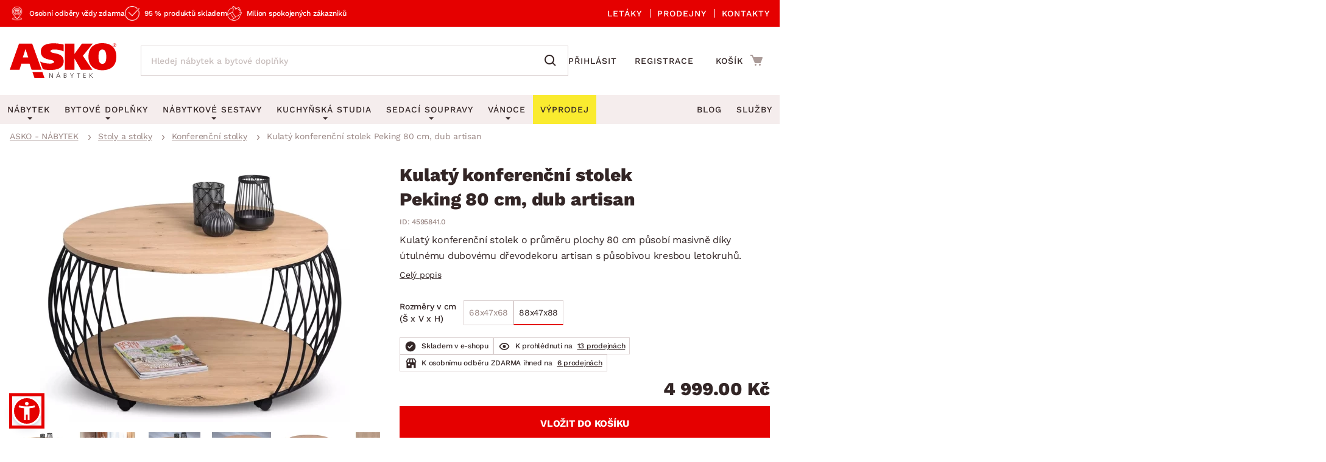

--- FILE ---
content_type: text/html; charset=UTF-8
request_url: https://www.asko-nabytek.cz/4595841.0-kulaty-konferencni-stolek-peking-80-cm-dub-artisan
body_size: 33297
content:
<!DOCTYPE html>
<html lang="cs">
	<head>
		<meta charset="UTF-8" />
		<meta name="viewport" content="width=device-width, initial-scale=1.0" />
		<title>
				Kulatý konferenční stolek Peking 80 cm, dub artisan | ASKO - NÁBYTEK
		</title>

        <meta name="referrer" content="no-referrer-when-downgrade">
        <meta name="google-site-verification" content="6iJ9VziDq3nY7VZQTAVZHhUJNjz5Qhsl20ylshQTlmI" />
        <meta name="facebook-domain-verification" content="6rxvgk7gdlzb0rvqjeoms3h8y376kh" />
        <meta name="seznam-wmt" content="RvOUs1I0OGxYhnFPuyJbLoKiMOkyLR9e" />
        <meta name="description" content="Kulatý konferenční stolek o průměru plochy 80 cm působí masivně díky útulnému dubovému dřevodekoru artisan s působivou kresbou letokruhů.">


        <meta property="og:title" content="Kulatý konferenční stolek Peking 80 cm, dub artisan" />
<meta property="og:type" content="website" />
<meta property="og:image" content="/images/asko_nabytek_cz/fe_product_detail/46/20146/20146-kulaty-konferencni-stolek-1739902230.webp?timestamp=1739904114" />
<meta property="og:url" content="https://www.asko-nabytek.cz/4595841.0-kulaty-konferencni-stolek-peking-80-cm-dub-artisan" />


        <link rel="preconnect" href="https://www.googletagmanager.com">
        <link rel="preconnect" href="https://www.google-analytics.com">

		<link rel="preload" href="/stylesheets/asko_nabytek_cz/fonts/fontawesome/fontawesome-webfont.woff2?v=4.6.3" as="font" type="font/woff2" crossorigin>
		<link rel="preload" href="/stylesheets/asko_nabytek_cz/fonts/asko-icons.woff2?vvfq1l" as="font" type="font/woff2" crossorigin>
		<link rel="preload" href="/stylesheets/asko_nabytek_cz/fonts/work_sans/work-sans-v24-cz-sk-regular.woff2" as="font" type="font/woff2" crossorigin>
		<link rel="preload" href="/stylesheets/asko_nabytek_cz/fonts/work_sans/work-sans-v24-cz-sk-500.woff2" as="font" type="font/woff2" crossorigin>
		<link rel="preload" href="/stylesheets/asko_nabytek_cz/fonts/work_sans/work-sans-v24-cz-sk-600.woff2" as="font" type="font/woff2" crossorigin>
		<link rel="preload" href="/stylesheets/asko_nabytek_cz/fonts/work_sans/work-sans-v24-cz-sk-700.woff2" as="font" type="font/woff2" crossorigin>
		<link rel="preload" href="/stylesheets/asko_nabytek_cz/fonts/work_sans/work-sans-v24-cz-sk-800.woff2" as="font" type="font/woff2" crossorigin>
		<link rel="preload" href="/stylesheets/asko_nabytek_cz/fonts/work_sans/work-sans-v24-cz-sk-900.woff2" as="font" type="font/woff2" crossorigin>

			<link rel="preload" as="image" href="/images/asko_nabytek_cz/fe_product_detail/46/20146/20146-kulaty-konferencni-stolek-1739902230.webp?timestamp=1739904114" fetchpriority="high" />

		<link rel="shortcut icon" href="/stylesheets/favicon/favicon.ico">
		<link rel="icon" type="image/png" href="/stylesheets/favicon/favicon-32x32.png" sizes="32x32">
		<link rel="icon" type="image/png" href="/stylesheets/favicon/favicon-16x16.png" sizes="16x16">
		<link rel="apple-touch-icon" sizes="180x180" href="/stylesheets/favicon/apple-touch-icon.png">
		<link rel="apple-touch-icon" sizes="152x152" href="/stylesheets/favicon/apple-touch-icon-152x152.png">
		<link rel="apple-touch-icon" sizes="144x144" href="/stylesheets/favicon/apple-touch-icon-144x144.png">
		<link rel="apple-touch-icon" sizes="120x120" href="/stylesheets/favicon/apple-touch-icon-120x120.png">
		<link rel="apple-touch-icon" sizes="76x76" href="/stylesheets/favicon/apple-touch-icon-76x76.png">
		<link rel="apple-touch-icon" sizes="60x60" href="/stylesheets/favicon/apple-touch-icon-60x60.png">
		<meta name="msapplication-TileColor" content="#da532c">
		<meta name="msapplication-TileImage" content="/stylesheets/favicon/mstile-144x144.png">
		<meta name="theme-color" content="#ffffff">

			<link rel="stylesheet" type="text/css" href="/stylesheets/asko_nabytek_cz/css/vendor.css?_=1765444984" media="all" />
			<link rel="stylesheet" type="text/css" href="/stylesheets/asko_nabytek_cz/css/main.css?_=1768840771" media="all" />
			<style>
				.page-loading { position: relative; }
				.page-loading:before { position: absolute; content: ''; inset: 0; background: #fff; z-index: 10; }
			</style>

<link rel="stylesheet" type="text/css" href="https://www.asko-nabytek.cz/stylesheets/asko_nabytek_cz/css/dialog.css?_=1619486575" media="all" />

		    <link rel="stylesheet" type="text/css" href="/javascript/eshops/fancyBox/jquery.fancybox.css">
    <link rel="stylesheet" type="text/css" href="/javascript/eshops/gallery/photoviewer.min.css">
    <link rel="stylesheet" type="text/css" href="/javascript/eshops/gallery/lightgallery-bundle.changed.css">
    <link rel="stylesheet" type="text/css" href="/stylesheets/homecredit-calc-widget/style.css">


        <link rel="canonical" href="https://www.asko-nabytek.cz/4595841.0-kulaty-konferencni-stolek-peking-80-cm-dub-artisan" />

<script>
	var dataLayer = [{"event":"remarketingTriggered","google_tag_params":{"ecomm_pagetype":"product","ecomm_prodid":"4595841.0","ecomm_totalvalue":4999,"ecomm_itemcategory":["Stoly a stolky","Konferen\u010dn\u00ed stolky","Ob\u00fdvac\u00ed pokoj"],"ecomm_itemcolor":null,"ecomm_itemmaterial":null,"ecomm_itemdecor":"Dub"}}];
</script>
<script type="text/javascript">
    dataLayer.push({ ecommerce: null });
    dataLayer.push({"event":"view_item","ecommerce":{"currency":"CZK","items":[{"item_dbid":20146,"item_id":"4595841.0","item_id_":"4595841_0","item_name":"Kulatý konferenční stolek Peking 80 cm, dub artisan","discount":-999.8,"quantity":1,"currency":"CZK","price":4999,"price_without_VAT":4131.4,"item_category":"Stoly a stolky","item_category2":"Konferenční stolky","item_category3":"Obývací pokoj"}]}});
</script>


            <script src="/javascript/eshops/vendor.js?_=1765444984" type="text/javascript"></script>
            <script src="/javascript/libs.js?_=1768400732" type="text/javascript" defer></script>

                <script src="https://www.asko-nabytek.cz/javascript/eshops/loc/1.js?_=1765444984" type="text/javascript" defer></script>

				<script src="/javascript/eshops/asko.min.js?_=1765821449" type="text/javascript" defer></script>
                <script src="/javascript/eshops/asko_nabytek_cz/search-auto-complete.js?_=1614895393" type="text/javascript" defer></script>
                <script type="text/javascript">
                    var urlAddr = "\/vyhledavani";                 </script>

            <script type="text/javascript">
                var page = 1;
                var selectedFilterTags = [];
                var selectedOrdering = [];
            </script>




		    <script src="/javascript/eshops/gallery/jquery.zoom.min.js" type="text/javascript" async defer></script>
    <script src="/javascript/eshops/gallery/lightgallery.umd.min.js" type="text/javascript" defer></script>
    <script src="/javascript/eshops/gallery/plugins/zoom/lg-zoom.changed.umd.min.js" type="text/javascript" defer></script>
    <script src="/javascript/eshops/gallery/plugins/thumbnail/lg-thumbnail.umd.js" type="text/javascript" defer></script>

    <script type="text/javascript">
        $(function(){

            $(document).ready(function(){

                var lgPlugin = lightGallery(document.getElementById('lightgallery'), {
                    plugins: [lgZoom, lgThumbnail],
                    download: false,
                    speed: 500,
                    closeOnTap: true,
                    selector: '.gallery-img-slide'
                });

                var lgPluginPlanning = lightGallery(document.getElementById('planning-lightgallery'), {
                    plugins: [lgZoom, lgThumbnail],
                    download: false,
                    speed: 500,
                    closeOnTap: true,
                    selector: '.gallery-img-slide'
                });

                $(document).on('click', '#lg-backdrop-1', function() {
                    lgPlugin.closeGallery();
                    lgPluginPlanning.closeGallery();
                });

                // Create and mount the thumbnails slider.
                var secondarySlider = new Splide( '#secondary-slider', {
                    rewind      : true,
                    fixedWidth  : 100,
                    fixedHeight : 64,
                    isNavigation: true,
                    gap         : 10,
                    preloadPages: 6,
                    focus       : 'left',
                    pagination  : false,
                    cover       : true,
                    lazyLoad    : 'nearby'
                } ).mount();

                // Create the main slider.
                var primarySlider = new Splide( '#primary-slider', {
                    type         : 'fade',
                    heightRatio  : 0.5,
                    pagination   : false,
                    arrows       : false,
                    cover        : false,
                    preloadPages : 1,
                    lazyLoad     : 'nearby'
                } );

                // Set the thumbnails slider as a sync target and then call mount.
                primarySlider.sync( secondarySlider ).mount();

                if ($('#planning-secondary-slider').length > 0) {
                    // Create and mount the thumbnails slider.
                    var planningSecondarySlider = new Splide( '#planning-secondary-slider', {
                        rewind      : true,
                        fixedWidth  : 305,
                        fixedHeight : 196,
                        isNavigation: true,
                        gap         : 10,
                        preloadPages: 6,
                        focus       : 'left',
                        pagination  : false,
                        cover       : true,
                        arrows      : false,
                        lazyLoad    : 'nearby',
                        breakpoints: {
                            1023: {
                                fixedWidth: 110,
                                fixedHeight: 64
                            }
                        }
                    } ).mount();

                    // Create the main slider.
                    var planningPrimarySlider = new Splide( '#planning-primary-slider', {
                        rewind      : true,
                        type         : 'fade',
                        heightRatio  : 0.5,
                        pagination   : false,
                        arrows       : true,
                        cover        : false,
                        preloadPages : 1,
                        lazyLoad     : 'nearby'
                    } );

                    planningPrimarySlider.sync( planningSecondarySlider ).mount();

                }

                var zoomCheck = false;

                $('.gallery-image-container').hover(function(){
                    var imageCheck = $(this).find('img').length;
                    var mq = window.matchMedia("(max-width: 1040px)");

                    if (zoomCheck == false) {

                        $('<div class="gallery-image-fake"></div>').appendTo($(this));

                        setTimeout(function() {
                            $('.gallery-image-fake').remove();
                            zoomCheck = true;
                        }, 500);
                    }


                    if (!mq.matches && imageCheck != 2) {
                        $(this).zoom({
                            url: $(this).find('img').attr('data-full'),
                            magnify: 1.1
                        });
                    }
                });

                secondarySlider.on( 'moved', function () {
                    zoomCheck = false;
                } );

                $('#similar-tabs').tabs();

                // INTRO TRUNCATE

                String.prototype.truncateBySent = function(sentCount = 3, moreText = "") {
                    //match ".","!","?" - english ending sentence punctuation
                    var sentences = this.match(/[^\.!\?]+[\.!\?]+/g);
                    if (sentences) {
                        if (sentences.length >= sentCount && sentences.length > sentCount) {
                            //has enough sentences
                            return sentences.slice(0, sentCount).join(" ") + moreText;
                        }
                    }
                    //return full text if nothing else
                    return this;
                };

                var truncatedIntro = $('#js-product-detail-intro').html().truncateBySent(1);
                $('#js-product-detail-intro').html(truncatedIntro).show();

                // Product Video

                $(document).on('click', '.js-video-link', function (e){
                    e.preventDefault();
                    $('html, body').animate({
                        scrollTop: $("#product-video").offset().top - 100
                    }, 700);
                });

                // FLOATING BUTTON

                function inViewport( element ){
                    var bb = element.getBoundingClientRect();
                    return !(bb.top > innerHeight || bb.bottom < 0);
                }

                var myElement = document.querySelector( '.detail-cart .add-to-cart' );

                function toggleBuyButton() {
                    if(myElement !== null ) {
                        if (inViewport(myElement)) {
                            $('.floating-footer-mobile').removeClass('visible');
                        } else {
                            $('.floating-footer-mobile').addClass('visible');
                        }
                    }
                }


                document.addEventListener( 'scroll', event => {
                    if( $( window ).width() < 1023 ) {
                        toggleBuyButton();
                    }
                });
            });

            $("#backCategoryButton").attr("href", $('#breadcrumbs li a:last')[0].href);

            var showAllButton = function(elementLast, hiddenClass, buttonId){
                if($(elementLast).last().hasClass(hiddenClass)){
                    $('#'+buttonId).css('display','block');
                }
            };

            showAllButton("#gallery ul li", 'hiddenGallery', 'galleryAll');
            showAllButton("#similar-products-id ul#related-car li", 'hiddenSouvisejici', 'souvisejiciAll');
            showAllButton("#similar-material ul#bottom-car-material li", 'hiddenMaterial', 'materialAll');
            showAllButton("#similar-color ul#bottom-car-color li", 'hiddenColor', 'colorAll');
            showAllButton("#similar-type ul#bottom-car-type li", 'hiddenType', 'typeAll');

            var showElements = function( buttonId, hiddenClass, e){
                $('.'+hiddenClass).slideDown(400);
                $('.'+hiddenClass).css('display','inline-block');
                $('#'+buttonId).hide();
                e.preventDefault();
            };

            $("#galleryAll").on('click',function(e) { showElements("galleryAll", "hiddenGallery",e) });
            $("#souvisejiciAll").on('click',function(e) { showElements("souvisejiciAll", "hiddenSouvisejici",e) });
            $("#colorAll").on('click',function(e) { showElements("colorAll", "hiddenColor",e) });
            $("#materialAll").on('click',function(e) { showElements("materialAll", "hiddenMaterial",e) });
            $("#typeAll").on('click',function(e) { showElements("typeAll", "hiddenType",e) });

        });
    </script>


		<link as='style' href="/javascript/eshops/jquery-ui/asko-jquery-ui.structure.min.css?_=1768400732" media="all" />
        <link rel="stylesheet" type="text/css" href="/javascript/eshops/jquery-ui/asko-jquery-ui.structure.min.css?_=1768400732" media="all" />
        <script src="/javascript/eshops/jquery-ui/jquery-ui.min.js" type="text/javascript" defer></script>


<noscript>
    <iframe src="https://www.googletagmanager.com/ns.html?id=GTM-NMZQCT" height="0" width="0"
            style="display:none;visibility:hidden"></iframe>
</noscript>
<!-- Google Tag Manager -->
<script>(function (w, d, s, l, i) {
        w[l] = w[l] || [];
        w[l].push({
            'gtm.start':
                new Date().getTime(), event: 'gtm.js'
        });
        var f = d.getElementsByTagName(s)[0],
            j = d.createElement(s), dl = l != 'dataLayer' ? '&l=' + l : '';
        j.async = true;
        j.src = 'https://www.googletagmanager.com/gtm.js?id=' + i + dl;
        f.parentNode.insertBefore(j, f);
    })(window, document, 'script', 'dataLayer', 'GTM-NMZQCT');
</script>
<!-- End Google Tag Manager -->
	</head>


		
		
		


	<body class="cat-30">



<script defer src="/javascript/eshops/cart-popup/cart-popup.js" type="text/javascript"></script>

<header class="js-header">
    <div class="info-line">
        <div class="container">
            <div class="info-line__content">
                <div class="info-line__left">
                    <div class="info-line__item">Osobní odběry vždy zdarma</div>
                    <div class="info-line__item">95 % produktů skladem</div>
                    <div class="info-line__item">Milion spokojených zákazníků</div>

                                                        </div>
                <div class="info-line__right">
                    <a href="/akcni-letaky">
                        Letáky
                    </a>
                    <a href="/nase-pobocky">
                        Prodejny
                    </a>
                    <a href="/kontakt" accesskey="5">
                        Kontakty
                    </a>
                </div>
            </div>
        </div>
    </div>
	<div class="container header-desktop">

        <div class="left-block">
            <a href="/" id="logo" aria-label="Zpět na hlavní stránku">
                <picture>
                    <source media="(max-width: 1024px)" srcset="/stylesheets/asko_nabytek_cz/img/logo/asko_110.svg" type="image/svg+xml" width="110" height="36">
                    <source media="(max-width: 1024px)" srcset="/stylesheets/asko_nabytek_cz/img/logo/asko_110.webp" type="image/webp" width="110" height="36">
                    <source media="(max-width: 1024px)" srcset="/stylesheets/asko_nabytek_cz/img/logo/asko_110.png" width="110" height="36">
                    <source srcset="/stylesheets/asko_nabytek_cz/img/logo/asko_175.svg" type="image/svg+xml" width="175" height="58">
                    <source srcset="/stylesheets/asko_nabytek_cz/img/logo/asko_175.webp" type="image/webp" width="175" height="58">
                    <img src="/stylesheets/asko_nabytek_cz/img/logo/asko_175.png" alt="ASKO - NÁBYTEK - Nábytek pro domov takový, jaký ho chcete mít" title="ASKO - NÁBYTEK - Nábytek pro domov takový, jaký ho chcete mít" width="175" height="58"/>
                </picture>
            </a>

            <a href="#link" title="search" class="toggle-search" aria-label="Spustit/vypnout vyhledávání"></a>

            <div id="box-search" class="box-search">
                <form id="form-box-search" name="form-box-search" action="/vyhledavani" role="search">
                    <div class="typeahead__container">
                        <div class="typeahead__field">
                            <span class="typeahead__query">
                                <input class="js-typeahead-box-search" id="js-typeahead-box-search" name="search_text" type="search" placeholder="Hledej nábytek a bytové doplňky" autocomplete="off">
                            </span>
                            <span class="typeahead__button">
                                <button type="submit" aria-label="Vyhledat"></button>
                            </span>
                        </div>
                    </div>
                </form>
            </div>

                <a href="/prihlaseni" aria-label="Přihlášení uživatelského účtu" class="user-mobile-link"></a>
        </div>

        <div class="right-block">
            <nav class="top-nav" aria-label="Navigace přihlášení a registrace">
                <ul>
                    <li>
                        <a href="/prihlaseni">
                            Přihlásit
                        </a>
                    </li>
                    <li>
                        <a href="/registrace">
                            Registrace
                        </a>
                    </li>
                </ul>
            </nav>

            <div id="cart" class="cart-loading">
                <a href="/nakupni-kosik?backlink=LzQ1OTU4NDEuMC1rdWxhdHkta29uZmVyZW5jbmktc3RvbGVrLXBla2luZy04MC1jbS1kdWItYXJ0aXNhbg%3D%3D" rel="nofollow" aria-label="Přejít do nákupního košíku" class="cart__icon">
                    <span class="count"></span>
                </a>
                <div class="cart__cart">                     <span class="cart__title">Košík</span>
                    <span class="price">
                        <strong class="cart__price">0.00 Kč</strong>
                    </span>
                </div>

                <div class="c-cart-popup">
                    <div class="c-cart-popup__product-to-cart">
                        <div class="c-cart-popup__info">
                            <i class="fa fa-fw fa-check-circle-o"></i>
                                Produkt byl přidán do košíku
                        </div>

                        <div class="c-cart-popup__added-product">
                            <div class="c-cart-popup__image">
                                <img alt="img" class="js-popup-img">
                            </div>
                            <div class="c-cart-popup__product-info">
                                <div class="c-cart-popup__product-name js-popup-name"></div>
                                <div class="c-cart-popup__product-material js-popup-subtitle"></div>
                            </div>

                            <div class="c-cart-popup__product-price">
                                <span class="js-popup-price"></span>
                            </div>
                        </div>
                    </div>
                    <div class="c-cart-popup__products-in-cart">
                        <h5 class="c-cart-popup__cart-subtitle js-cart-subtitle-1">Ostatní produkty v košíku</h5>
                        <h5 class="c-cart-popup__cart-subtitle js-cart-subtitle-2"><span></span> produktů v košíku</h5>
                        <div class="c-cart-popup__products-table"></div>
                    </div>
                    <div class="c-cart-popup__summary">
                        <div>Mezisoučet</div>
                        <div><span class="c-cart-popup__summary-price">0</span></div>
                    </div>



                    <div class="c-cart-popup__buttons">
                        <a href="/nakupni-kosik?backlink=LzQ1OTU4NDEuMC1rdWxhdHkta29uZmVyZW5jbmktc3RvbGVrLXBla2luZy04MC1jbS1kdWItYXJ0aXNhbg%3D%3D" rel="nofollow" class="button c-cart-popup__to-cart">
                            PŘEJÍT DO KOŠÍKU
                        </a>

                        <button class="c-cart-popup__close-popup js-close-popup">
                            <i class="fa fa-fw fa-remove"></i>
                            Zavřít
                        </button>
                    </div>
                </div>
            </div>
        </div>
    </div>
</header>
<a href="#link" title="navigation-menu" class="toggle-nav" aria-label="Spustit/vypnout mobilní menu">
    <span></span>
    <span></span>
    <span></span>
</a>

<nav class="main-nav" aria-label="Hlavní navigace">
    <div class="container">
        <ul>
            <li class="nabytek has-submenu js-level-1">
                <a href="/nabytek" class="js-show-menu" data-menu-id="1">
                    <img src="/stylesheets/asko_nabytek_cz/img/mobile-menu/menu-nabytek.png" alt="Nábytek miniatura" title="title" width="48" height="30" loading="lazy">
                    <div>Nábytek</div>
                    <i class="fa fa-fw fa-angle-right js-open-submenu"></i>
                </a>

                <div class="navigation" id="nav-nabytek">
                    <div class="category-menu hide-submenu">
                        <div class="category-title" id="js-room-switch">Podle místnosti<span class="arr"></span></div>
                        <a class="category-menu-item js-show-menu active" data-menu-id="1" href="/obyvaci-pokoj">
                            <img src="/stylesheets/asko_nabytek_cz/images/tags/room-6.jpg" alt="miniatura" title="title" width="48" height="30" loading="lazy">
                            <div>Obývací pokoj</div>
                        </a>
                        <a class="category-menu-item js-show-menu" data-menu-id="2" href="/loznice">
                            <img src="/stylesheets/asko_nabytek_cz/images/tags/room-7.jpg" alt="miniatura" title="title" width="48" height="30" loading="lazy">
                            <div>Ložnice</div>
                        </a>
                        <a class="category-menu-item js-show-menu" data-menu-id="5" href="/kancelar-a-pracovna">
                            <img src="/stylesheets/asko_nabytek_cz/images/tags/room-8.jpg" alt="miniatura" title="title" width="48" height="30" loading="lazy">
                            <div>Pracovna a kancelář</div>
                        </a>
                        <a class="category-menu-item js-show-menu" data-menu-id="3" href="/jidelna">
                            <img src="/stylesheets/asko_nabytek_cz/images/tags/room-310.jpg" alt="miniatura" title="title" width="48" height="30" loading="lazy">
                            <div>Jídelna</div>
                        </a>
                        <a class="category-menu-item js-show-menu" data-menu-id="6" href="/detsky-pokoj">
                            <img src="/stylesheets/asko_nabytek_cz/images/tags/room-10.jpg" alt="miniatura" title="title" width="48" height="30" loading="lazy">
                            <div>Dětský pokoj</div>
                        </a>
                        <a class="category-menu-item js-show-menu" data-menu-id="7" href="/predsin-a-satna">
                            <img src="/stylesheets/asko_nabytek_cz/images/tags/room-11.jpg" alt="miniatura" title="title" width="48" height="30" loading="lazy">
                            <div>Předsíň, šatna a chodba</div>
                        </a>
                        <a class="category-menu-item js-show-menu" data-menu-id="4" href="/kuchyne">
                            <img src="/stylesheets/asko_nabytek_cz/images/tags/room-9.jpg" alt="miniatura" title="title" width="48" height="30" loading="lazy">
                            <div>Kuchyně</div>
                        </a>
                        <a class="category-menu-item js-show-menu" data-menu-id="8" href="/koupelna">
                            <img src="/stylesheets/asko_nabytek_cz/images/tags/room-12.jpg" alt="miniatura" title="title" width="48" height="30" loading="lazy">
                            <div>Koupelna</div>
                        </a>
                        <a class="category-menu-item js-show-menu" data-menu-id="9" href="/zahrada">
                            <img src="/stylesheets/asko_nabytek_cz/images/tags/room-312.jpg" alt="miniatura" title="title" width="48" height="30" loading="lazy">
                            <div>Zahrada</div>
                        </a>
                        <a class="category-menu-item js-show-menu" data-menu-id="10" href="/bytove-doplnky">
                            <img src="/stylesheets/asko_nabytek_cz/images/tags/room-311.jpg" alt="miniatura" title="title" width="48" height="30" loading="lazy">
                            <div>Domácnost</div>
                        </a>

                        <div class="js-show-menu category-title category-title--link" id="js-categories-switch" data-menu-id="11" >Podle kategorie<span class="arr"></span></div>
                    </div>
                    <ul class="middle-menu" id="js-room-menu">
    <li
        class="hide-submenu  menu-id-12"
         style="display: none" 
    >


                <a
                         class="main-category-link"
                        href="/zahradni-sestavy"
                >
                        <img src="/images/asko_nabytek_cz/subcategory_list/200.webp?timestamp=1728396713" loading="lazy" alt="Zahradní sety" width="48" height="30" class="menu-image">
                    <span>Zahradní sety</span>
                </a>
            <ul class="submenu">
            </ul>
    </li>
    <li
        class="hide-submenu  menu-id-1"
        
    >


            <a
                 class="main-category-link"
                    href="/sedaci-soupravy?ref=1"
            >
                    <img src="/images/asko_nabytek_cz/subcategory_list/1.webp?timestamp=1728396679" loading="lazy" alt="Sedací soupravy" width="48" height="30" class="menu-image">
                <span>Sedací soupravy</span>
                    <span class="arr"></span>
            </a>
           <ul class="submenu">
    <li
        class="hide-submenu "
        
    >


            <a  href="/sedaci-soupravy-do-u">
                    <img src="/images/asko_nabytek_cz/subcategory_list/196.webp?timestamp=1728396673" loading="lazy" alt="Sedací soupravy do U" width="48" height="30" class="menu-image">
                <span>Sedací soupravy do U</span>
            </a>
    </li>
    <li
        class="hide-submenu "
        
    >


            <a  href="/rohove-sedaci-soupravy">
                    <img src="/images/asko_nabytek_cz/subcategory_list/197.webp?timestamp=1728396673" loading="lazy" alt="Rohové sedací soupravy" width="48" height="30" class="menu-image">
                <span>Rohové sedací soupravy</span>
            </a>
    </li>
    <li
        class="hide-submenu "
        
    >


            <a  href="/sedaci-soupravy-3-2-1">
                    <img src="/images/asko_nabytek_cz/subcategory_list/198.webp?timestamp=1728396673" loading="lazy" alt="Sedací soupravy 3-2-1" width="48" height="30" class="menu-image">
                <span>Sedací soupravy 3-2-1</span>
            </a>
    </li>
    <li
        class="hide-submenu "
        
    >


            <a  href="/sedaci-soupravy-na-miru">
                    <img src="/images/asko_nabytek_cz/subcategory_list/350.webp?timestamp=1740760256" loading="lazy" alt="Sedací soupravy na míru" width="48" height="30" class="menu-image">
                <span>Sedací soupravy na míru</span>
            </a>
    </li>
            </ul>
    </li>
    <li
        class="hide-submenu  menu-id-2"
         style="display: none" 
    >


            <a
                 class="main-category-link"
                    href="/postele?ref=2"
            >
                    <img src="/images/asko_nabytek_cz/subcategory_list/10.webp?timestamp=1728396728" loading="lazy" alt="Postele" width="48" height="30" class="menu-image">
                <span>Postele</span>
                    <span class="arr"></span>
            </a>
           <ul class="submenu">
    <li
        class="hide-submenu "
        
    >


            <a  href="/postele-dvouluzka">
                    <img src="/images/asko_nabytek_cz/subcategory_list/42.webp?timestamp=1728396964" loading="lazy" alt="Dvoulůžkové postele" width="48" height="30" class="menu-image">
                <span>Dvoulůžkové postele</span>
            </a>
    </li>
    <li
        class="hide-submenu "
        
    >


            <a  href="/postele-jednoluzka">
                    <img src="/images/asko_nabytek_cz/subcategory_list/43.webp?timestamp=1728396964" loading="lazy" alt="Jednolůžkové postele" width="48" height="30" class="menu-image">
                <span>Jednolůžkové postele</span>
            </a>
    </li>
    <li
        class="hide-submenu "
        
    >


            <a  href="/boxspringove-postele">
                    <img src="/images/asko_nabytek_cz/subcategory_list/161.webp?timestamp=1728396964" loading="lazy" alt="Boxspringové postele" width="48" height="30" class="menu-image">
                <span>Boxspringové postele</span>
            </a>
    </li>
    <li
        class="hide-submenu "
        
    >


            <a  href="/postele-patrove">
                    <img src="/images/asko_nabytek_cz/subcategory_list/44.webp?timestamp=1728396964" loading="lazy" alt="Patrové postele" width="48" height="30" class="menu-image">
                <span>Patrové postele</span>
            </a>
    </li>
    <li
        class="hide-submenu "
        
    >

            <a href="/postele?ref=2" class="see-all"><span>Zobrazit vše</span></a>
            </ul>
    </li>
    <li
        class="hide-submenu  menu-id-11"
         style="display: none" 
    >


                <a
                         class="main-category-link"
                        href="/sedaci-soupravy-a-pohovky"
                >
                        <img src="/images/asko_nabytek_cz/subcategory_list/195.webp?timestamp=1749413776" loading="lazy" alt="Sedací soupravy a pohovky" width="48" height="30" class="menu-image">
                    <span>Sedací soupravy a pohovky</span>
                        <span class="arr"></span>
                </a>
            <ul class="submenu">
    <li
        class="hide-submenu "
        
    >


            <a  href="/rohove-sedaci-soupravy">
                    <img src="/images/asko_nabytek_cz/subcategory_list/197.webp?timestamp=1728396673" loading="lazy" alt="Rohové sedací soupravy" width="48" height="30" class="menu-image">
                <span>Rohové sedací soupravy</span>
            </a>
    </li>
    <li
        class="hide-submenu "
        
    >


            <a  href="/sedaci-soupravy-do-u">
                    <img src="/images/asko_nabytek_cz/subcategory_list/196.webp?timestamp=1728396673" loading="lazy" alt="Sedací soupravy do U" width="48" height="30" class="menu-image">
                <span>Sedací soupravy do U</span>
            </a>
    </li>
    <li
        class="hide-submenu "
        
    >


            <a  href="/sedaci-soupravy-3-2-1">
                    <img src="/images/asko_nabytek_cz/subcategory_list/198.webp?timestamp=1728396673" loading="lazy" alt="Sedací soupravy 3-2-1" width="48" height="30" class="menu-image">
                <span>Sedací soupravy 3-2-1</span>
            </a>
    </li>
    <li
        class="hide-submenu "
        
    >

            <a href="/sedaci-soupravy-a-pohovky" class="see-all"><span>Zobrazit vše</span></a>
            </ul>
    </li>
    <li
        class="hide-submenu  menu-id-10"
         style="display: none" 
    >


            <a
                 class="main-category-link"
                    href="/koberce?ref=10"
            >
                    <img src="/images/asko_nabytek_cz/subcategory_list/65.webp?timestamp=1728396668" loading="lazy" alt="Koberce" width="48" height="30" class="menu-image">
                <span>Koberce</span>
                    <span class="arr"></span>
            </a>
           <ul class="submenu">
    <li
        class="hide-submenu "
        
    >


            <a  href="/velke-a-stredni-koberce">
                    <img src="/images/asko_nabytek_cz/subcategory_list/276.webp?timestamp=1728396762" loading="lazy" alt="Velké a střední koberce" width="48" height="30" class="menu-image">
                <span>Velké a střední koberce</span>
            </a>
    </li>
    <li
        class="hide-submenu "
        
    >


            <a  href="/behouny-a-male-koberce">
                    <img src="/images/asko_nabytek_cz/subcategory_list/277.webp?timestamp=1728396762" loading="lazy" alt="Běhouny a malé koberce" width="48" height="30" class="menu-image">
                <span>Běhouny a malé koberce</span>
            </a>
    </li>
    <li
        class="hide-submenu "
        
    >


            <a  href="/detske-koberce">
                    <img src="/images/asko_nabytek_cz/subcategory_list/278.webp?timestamp=1728396681" loading="lazy" alt="Dětské koberce" width="48" height="30" class="menu-image">
                <span>Dětské koberce</span>
            </a>
    </li>
    <li
        class="hide-submenu "
        
    >


            <a  href="/koupelnove-predlozky">
                    <img src="/images/asko_nabytek_cz/subcategory_list/279.webp?timestamp=1728396762" loading="lazy" alt="Koupelnové předložky" width="48" height="30" class="menu-image">
                <span>Koupelnové předložky</span>
            </a>
    </li>
    <li
        class="hide-submenu "
        
    >

            <a href="/koberce?ref=10" class="see-all"><span>Zobrazit vše</span></a>
            </ul>
    </li>
    <li
        class="hide-submenu  menu-id-12"
         style="display: none" 
    >


                <a
                         class="main-category-link"
                        href="/zahradni-zidle-a-kresla"
                >
                        <img src="/images/asko_nabytek_cz/subcategory_list/251.webp?timestamp=1728396713" loading="lazy" alt="Zahradní židle a křesla" width="48" height="30" class="menu-image">
                    <span>Zahradní židle a křesla</span>
                </a>
            <ul class="submenu">
            </ul>
    </li>
    <li
        class="hide-submenu  menu-id-1"
        
    >


            <a
                 class="main-category-link"
                    href="/kresla?ref=1"
            >
                    <img src="/images/asko_nabytek_cz/subcategory_list/35.webp?timestamp=1728396679" loading="lazy" alt="Křesla" width="48" height="30" class="menu-image">
                <span>Křesla</span>
                    <span class="arr"></span>
            </a>
           <ul class="submenu">
    <li
        class="hide-submenu "
        
    >


            <a  href="/relaxacni-kresla">
                    <img src="/images/asko_nabytek_cz/subcategory_list/231.webp?timestamp=1728396859" loading="lazy" alt="Relaxační křesla" width="48" height="30" class="menu-image">
                <span>Relaxační křesla</span>
            </a>
    </li>
    <li
        class="hide-submenu "
        
    >


            <a  href="/kresla-usak">
                    <img src="/images/asko_nabytek_cz/subcategory_list/232.webp?timestamp=1728396859" loading="lazy" alt="Křesla ušák" width="48" height="30" class="menu-image">
                <span>Křesla ušák</span>
            </a>
    </li>
    <li
        class="hide-submenu "
        
    >


            <a  href="/klasicka-kresla">
                    <img src="/images/asko_nabytek_cz/subcategory_list/233.webp?timestamp=1728396859" loading="lazy" alt="Klasická křesla" width="48" height="30" class="menu-image">
                <span>Klasická křesla</span>
            </a>
    </li>
    <li
        class="hide-submenu "
        
    >


            <a  href="/houpaci-kresla">
                    <img src="/images/asko_nabytek_cz/subcategory_list/344.webp?timestamp=1728396859" loading="lazy" alt="Houpací křesla" width="48" height="30" class="menu-image">
                <span>Houpací křesla</span>
            </a>
    </li>
            </ul>
    </li>
    <li
        class="hide-submenu  menu-id-2"
         style="display: none" 
    >


            <a
                 class="main-category-link"
                    href="/matrace?ref=2"
            >
                    <img src="/images/asko_nabytek_cz/subcategory_list/13.webp?timestamp=1728396728" loading="lazy" alt="Matrace" width="48" height="30" class="menu-image">
                <span>Matrace</span>
                    <span class="arr"></span>
            </a>
           <ul class="submenu">
    <li
        class="hide-submenu "
        
    >


            <a  href="/tastickove-matrace">
                    <img src="/images/asko_nabytek_cz/subcategory_list/152.webp?timestamp=1728396673" loading="lazy" alt="Taštičkové matrace" width="48" height="30" class="menu-image">
                <span>Taštičkové matrace</span>
            </a>
    </li>
    <li
        class="hide-submenu "
        
    >


            <a  href="/penove-matrace">
                    <img src="/images/asko_nabytek_cz/subcategory_list/153.webp?timestamp=1728396673" loading="lazy" alt="Pěnové matrace" width="48" height="30" class="menu-image">
                <span>Pěnové matrace</span>
            </a>
    </li>
    <li
        class="hide-submenu "
        
    >


            <a  href="/skladaci-matrace">
                    <img src="/images/asko_nabytek_cz/subcategory_list/151.webp?timestamp=1728396673" loading="lazy" alt="Skládací matrace" width="48" height="30" class="menu-image">
                <span>Skládací matrace</span>
            </a>
    </li>
    <li
        class="hide-submenu "
        
    >


            <a  href="/matracove-sety">
                    <img src="/images/asko_nabytek_cz/subcategory_list/149.webp?timestamp=1728396673" loading="lazy" alt="Matracové sety" width="48" height="30" class="menu-image">
                <span>Matracové sety</span>
            </a>
    </li>
    <li
        class="hide-submenu "
        
    >

            <a href="/matrace?ref=2" class="see-all"><span>Zobrazit vše</span></a>
            </ul>
    </li>
    <li
        class="hide-submenu  menu-id-10"
         style="display: none" 
    >


            <a
                 class="main-category-link"
                    href="/osvetleni?ref=10"
            >
                    <img src="/images/asko_nabytek_cz/subcategory_list/154.webp?timestamp=1728396668" loading="lazy" alt="Osvětlení" width="48" height="30" class="menu-image">
                <span>Osvětlení</span>
                    <span class="arr"></span>
            </a>
           <ul class="submenu">
    <li
        class="hide-submenu "
        
    >


            <a  href="/stolni-lampy-a-lampicky">
                    <img src="/images/asko_nabytek_cz/subcategory_list/158.webp?timestamp=1728396877" loading="lazy" alt="Stolní lampy a lampičky" width="48" height="30" class="menu-image">
                <span>Stolní lampy a lampičky</span>
            </a>
    </li>
    <li
        class="hide-submenu "
        
    >


            <a  href="/stropni-osvetleni">
                    <img src="/images/asko_nabytek_cz/subcategory_list/159.webp?timestamp=1728396877" loading="lazy" alt="Stropní osvětlení" width="48" height="30" class="menu-image">
                <span>Stropní osvětlení</span>
            </a>
    </li>
    <li
        class="hide-submenu "
        
    >


            <a  href="/lustry-a-zavesna-svitidla">
                    <img src="/images/asko_nabytek_cz/subcategory_list/156.webp?timestamp=1728396877" loading="lazy" alt="Lustry a závěsná svítidla" width="48" height="30" class="menu-image">
                <span>Lustry a závěsná svítidla</span>
            </a>
    </li>
    <li
        class="hide-submenu "
        
    >


            <a  href="/lampy-svitidla-stojaci">
                    <img src="/images/asko_nabytek_cz/subcategory_list/56.webp?timestamp=1728396877" loading="lazy" alt="Stojací lampy" width="48" height="30" class="menu-image">
                <span>Stojací lampy</span>
            </a>
    </li>
    <li
        class="hide-submenu "
        
    >

            <a href="/osvetleni?ref=10" class="see-all"><span>Zobrazit vše</span></a>
            </ul>
    </li>
    <li
        class="hide-submenu  menu-id-11"
         style="display: none" 
    >


                <a
                         class="main-category-link"
                        href="/kresla-taburety"
                >
                        <img src="/stylesheets/asko_nabytek_cz/img/mobile-menu/menu-nabytek.png" loading="lazy" alt="Křesla a sezení" width="48" height="30" class="menu-image">
                    <span>Křesla a sezení</span>
                        <span class="arr"></span>
                </a>
            <ul class="submenu">
    <li
        class="hide-submenu "
        
    >


            <a  href="/kresla">
                    <img src="/images/asko_nabytek_cz/subcategory_list/35.webp?timestamp=1728396679" loading="lazy" alt="Křesla" width="48" height="30" class="menu-image">
                <span>Křesla</span>
            </a>
    </li>
    <li
        class="hide-submenu "
        
    >


            <a  href="/taburety">
                    <img src="/images/asko_nabytek_cz/subcategory_list/36.webp?timestamp=1728396679" loading="lazy" alt="Taburety" width="48" height="30" class="menu-image">
                <span>Taburety</span>
            </a>
    </li>
    <li
        class="hide-submenu "
        
    >


            <a  href="/sedaci-vaky-a-pytle">
                    <img src="/images/asko_nabytek_cz/subcategory_list/234.webp?timestamp=1728396679" loading="lazy" alt="Sedací vaky a pytle" width="48" height="30" class="menu-image">
                <span>Sedací vaky a pytle</span>
            </a>
    </li>
    <li
        class="hide-submenu "
        
    >

            <a href="/kresla-taburety" class="see-all"><span>Zobrazit vše</span></a>
            </ul>
    </li>
    <li
        class="hide-submenu  menu-id-12"
         style="display: none" 
    >


                <a
                         class="main-category-link"
                        href="/zahradni-lavice"
                >
                        <img src="/images/asko_nabytek_cz/subcategory_list/70.webp?timestamp=1728396713" loading="lazy" alt="Zahradní lavice" width="48" height="30" class="menu-image">
                    <span>Zahradní lavice</span>
                </a>
            <ul class="submenu">
            </ul>
    </li>
    <li
        class="hide-submenu  menu-id-1"
        
    >


            <a
                 class="main-category-link"
                    href="/stoly-stolky?ref=1"
            >
                    <img src="/images/asko_nabytek_cz/subcategory_list/3.webp?timestamp=1728396679" loading="lazy" alt="Stoly a stolky" width="48" height="30" class="menu-image">
                <span>Stoly a stolky</span>
                    <span class="arr"></span>
            </a>
           <ul class="submenu">
    <li
        class="hide-submenu "
        
    >


            <a  href="/stoly-konferencni">
                    <img src="/images/asko_nabytek_cz/subcategory_list/30.webp?timestamp=1728396908" loading="lazy" alt="Konferenční stolky" width="48" height="30" class="menu-image">
                <span>Konferenční stolky</span>
            </a>
    </li>
    <li
        class="hide-submenu "
        
    >


            <a  href="/stoly-televizni">
                    <img src="/images/asko_nabytek_cz/subcategory_list/32.webp?timestamp=1728396908" loading="lazy" alt="Televizní stolky" width="48" height="30" class="menu-image">
                <span>Televizní stolky</span>
            </a>
    </li>
    <li
        class="hide-submenu "
        
    >


            <a  href="/odkladaci-stolky">
                    <img src="/images/asko_nabytek_cz/subcategory_list/186.webp?timestamp=1728396666" loading="lazy" alt="Odkládací stolky" width="48" height="30" class="menu-image">
                <span>Odkládací stolky</span>
            </a>
    </li>
    <li
        class="hide-submenu "
        
    >


            <a  href="/detske-stolky">
                    <img src="/images/asko_nabytek_cz/subcategory_list/345.webp?timestamp=1728396681" loading="lazy" alt="Dětské stolky" width="48" height="30" class="menu-image">
                <span>Dětské stolky</span>
            </a>
    </li>
            </ul>
    </li>
    <li
        class="hide-submenu  menu-id-2"
         style="display: none" 
    >


            <a
                 class="main-category-link"
                    href="/rosty?ref=2"
            >
                    <img src="/images/asko_nabytek_cz/subcategory_list/12.webp?timestamp=1728396728" loading="lazy" alt="Rošty" width="48" height="30" class="menu-image">
                <span>Rošty</span>
                    <span class="arr"></span>
            </a>
           <ul class="submenu">
    <li
        class="hide-submenu "
        
    >


            <a  href="/rosty-lamelove">
                    <img src="/images/asko_nabytek_cz/subcategory_list/47.webp?timestamp=1728396915" loading="lazy" alt="Lamelové rošty" width="48" height="30" class="menu-image">
                <span>Lamelové rošty</span>
            </a>
    </li>
    <li
        class="hide-submenu "
        
    >


            <a  href="/rosty-latkove">
                    <img src="/images/asko_nabytek_cz/subcategory_list/48.webp?timestamp=1728396915" loading="lazy" alt="Laťkové rošty" width="48" height="30" class="menu-image">
                <span>Laťkové rošty</span>
            </a>
    </li>
            </ul>
    </li>
    <li
        class="hide-submenu  menu-id-10"
         style="display: none" 
    >


            <a
                 class="main-category-link"
                    href="/dekorace?ref=10"
            >
                    <img src="/images/asko_nabytek_cz/subcategory_list/88.webp?timestamp=1728396668" loading="lazy" alt="Dekorace" width="48" height="30" class="menu-image">
                <span>Dekorace</span>
                    <span class="arr"></span>
            </a>
           <ul class="submenu">
    <li
        class="hide-submenu "
        
    >


            <a  href="/obrazy">
                    <img src="/images/asko_nabytek_cz/subcategory_list/78.webp?timestamp=1728396691" loading="lazy" alt="Obrazy" width="48" height="30" class="menu-image">
                <span>Obrazy</span>
            </a>
    </li>
    <li
        class="hide-submenu "
        
    >


            <a  href="/zrcadla">
                    <img src="/images/asko_nabytek_cz/subcategory_list/113.webp?timestamp=1728396676" loading="lazy" alt="Zrcadla" width="48" height="30" class="menu-image">
                <span>Zrcadla</span>
            </a>
    </li>
    <li
        class="hide-submenu "
        
    >


            <a  href="/hodiny">
                    <img src="/images/asko_nabytek_cz/subcategory_list/89.webp?timestamp=1728396691" loading="lazy" alt="Hodiny" width="48" height="30" class="menu-image">
                <span>Hodiny</span>
            </a>
    </li>
    <li
        class="hide-submenu "
        
    >


            <a  href="/vazy">
                    <img src="/images/asko_nabytek_cz/subcategory_list/305.webp?timestamp=1728396691" loading="lazy" alt="Vázy" width="48" height="30" class="menu-image">
                <span>Vázy</span>
            </a>
    </li>
    <li
        class="hide-submenu "
        
    >

            <a href="/dekorace?ref=10" class="see-all"><span>Zobrazit vše</span></a>
            </ul>
    </li>
    <li
        class="hide-submenu  menu-id-11"
         style="display: none" 
    >


                <a
                         class="main-category-link"
                        href="/sestavy-a-steny"
                >
                        <img src="/images/asko_nabytek_cz/subcategory_list/199.webp?timestamp=1749413776" loading="lazy" alt="Sestavy a stěny" width="48" height="30" class="menu-image">
                    <span>Sestavy a stěny</span>
                        <span class="arr"></span>
                </a>
            <ul class="submenu">
    <li
        class="hide-submenu "
        
    >


            <a  href="/obyvaci-sestavy-obyvaci-tv-steny">
                    <img src="/images/asko_nabytek_cz/subcategory_list/37.webp?timestamp=1728396679" loading="lazy" alt="Obývací stěny" width="48" height="30" class="menu-image">
                <span>Obývací stěny</span>
            </a>
    </li>
    <li
        class="hide-submenu "
        
    >


            <a  href="/loznicove-sestavy">
                    <img src="/images/asko_nabytek_cz/subcategory_list/207.webp?timestamp=1728396728" loading="lazy" alt="Ložnicové sety" width="48" height="30" class="menu-image">
                <span>Ložnicové sety</span>
            </a>
    </li>
    <li
        class="hide-submenu "
        
    >


            <a  href="/predsinove-sestavy">
                    <img src="/images/asko_nabytek_cz/subcategory_list/209.webp?timestamp=1728396676" loading="lazy" alt="Předsíňové sety" width="48" height="30" class="menu-image">
                <span>Předsíňové sety</span>
            </a>
    </li>
    <li
        class="hide-submenu "
        
    >

            <a href="/sestavy-a-steny" class="see-all"><span>Zobrazit vše</span></a>
            </ul>
    </li>
    <li
        class="hide-submenu  menu-id-12"
         style="display: none" 
    >


                <a
                         class="main-category-link"
                        href="/zahradni-stoly"
                >
                        <img src="/images/asko_nabytek_cz/subcategory_list/71.webp?timestamp=1728396713" loading="lazy" alt="Zahradní stoly" width="48" height="30" class="menu-image">
                    <span>Zahradní stoly</span>
                </a>
            <ul class="submenu">
            </ul>
    </li>
    <li
        class="hide-submenu  menu-id-1"
        
    >


            <a
                 class="main-category-link"
                    href="/regaly?ref=1"
            >
                    <img src="/images/asko_nabytek_cz/subcategory_list/102.webp?timestamp=1728396666" loading="lazy" alt="Regály" width="48" height="30" class="menu-image">
                <span>Regály</span>
                    <span class="arr"></span>
            </a>
           <ul class="submenu">
    <li
        class="hide-submenu "
        
    >


            <a  href="/zavesne-regaly">
                    <img src="/images/asko_nabytek_cz/subcategory_list/226.webp?timestamp=1728396716" loading="lazy" alt="Závěsné regály" width="48" height="30" class="menu-image">
                <span>Závěsné regály</span>
            </a>
    </li>
    <li
        class="hide-submenu "
        
    >


            <a  href="/prostorove-regaly">
                    <img src="/images/asko_nabytek_cz/subcategory_list/229.webp?timestamp=1728396716" loading="lazy" alt="Prostorové regály" width="48" height="30" class="menu-image">
                <span>Prostorové regály</span>
            </a>
    </li>
    <li
        class="hide-submenu "
        
    >


            <a  href="/otocne-regaly">
                    <img src="/images/asko_nabytek_cz/subcategory_list/227.webp?timestamp=1728396716" loading="lazy" alt="Otočné regály" width="48" height="30" class="menu-image">
                <span>Otočné regály</span>
            </a>
    </li>
    <li
        class="hide-submenu "
        
    >


            <a  href="/rohove-regaly">
                    <img src="/images/asko_nabytek_cz/subcategory_list/228.webp?timestamp=1728396716" loading="lazy" alt="Rohové regály" width="48" height="30" class="menu-image">
                <span>Rohové regály</span>
            </a>
    </li>
    <li
        class="hide-submenu "
        
    >

            <a href="/regaly?ref=1" class="see-all"><span>Zobrazit vše</span></a>
            </ul>
    </li>
    <li
        class="hide-submenu  menu-id-2"
         style="display: none" 
    >


            <a
                 class="main-category-link"
                    href="/satni-skrine?ref=2"
            >
                    <img src="/images/asko_nabytek_cz/subcategory_list/11.webp?timestamp=1728396728" loading="lazy" alt="Šatní skříně" width="48" height="30" class="menu-image">
                <span>Šatní skříně</span>
                    <span class="arr"></span>
            </a>
           <ul class="submenu">
    <li
        class="hide-submenu "
        
    >


            <a  href="/skrine-posuvne-dvere">
                    <img src="/images/asko_nabytek_cz/subcategory_list/46.webp?timestamp=1728396724" loading="lazy" alt="Skříně s posuvnými dveřmi" width="48" height="30" class="menu-image">
                <span>Skříně s posuvnými dveřmi</span>
            </a>
    </li>
    <li
        class="hide-submenu "
        
    >


            <a  href="/skrine-otocne-dvere">
                    <img src="/images/asko_nabytek_cz/subcategory_list/45.webp?timestamp=1728396724" loading="lazy" alt="Skříně s otočnými dveřmi" width="48" height="30" class="menu-image">
                <span>Skříně s otočnými dveřmi</span>
            </a>
    </li>
    <li
        class="hide-submenu "
        
    >


            <a  href="/rohove-satni-skrine">
                    <img src="/images/asko_nabytek_cz/subcategory_list/183.webp?timestamp=1728396724" loading="lazy" alt="Rohové skříně" width="48" height="30" class="menu-image">
                <span>Rohové skříně</span>
            </a>
    </li>
    <li
        class="hide-submenu "
        
    >


            <a  href="/skrinove-nastavce">
                    <img src="/images/asko_nabytek_cz/subcategory_list/184.webp?timestamp=1728396724" loading="lazy" alt="Skříňové nástavce" width="48" height="30" class="menu-image">
                <span>Skříňové nástavce</span>
            </a>
    </li>
    <li
        class="hide-submenu "
        
    >

            <a href="/satni-skrine?ref=2" class="see-all"><span>Zobrazit vše</span></a>
            </ul>
    </li>
    <li
        class="hide-submenu  menu-id-10"
         style="display: none" 
    >


            <a
                 class="main-category-link"
                    href="/ukladani-a-organizace?ref=10"
            >
                    <img src="/images/asko_nabytek_cz/subcategory_list/241.webp?timestamp=1728396668" loading="lazy" alt="Ukládání a organizace" width="48" height="30" class="menu-image">
                <span>Ukládání a organizace</span>
                    <span class="arr"></span>
            </a>
           <ul class="submenu">
    <li
        class="hide-submenu "
        
    >


            <a  href="/vesaky-na-klice">
                    <img src="/images/asko_nabytek_cz/subcategory_list/239.webp?timestamp=1728397218" loading="lazy" alt="Věšáky na klíče" width="48" height="30" class="menu-image">
                <span>Věšáky na klíče</span>
            </a>
    </li>
    <li
        class="hide-submenu "
        
    >


            <a  href="/stojany-na-destniky">
                    <img src="/images/asko_nabytek_cz/subcategory_list/244.webp?timestamp=1728396676" loading="lazy" alt="Stojany na deštníky" width="48" height="30" class="menu-image">
                <span>Stojany na deštníky</span>
            </a>
    </li>
    <li
        class="hide-submenu "
        
    >


            <a  href="/stojany-na-noviny">
                    <img src="/images/asko_nabytek_cz/subcategory_list/245.webp?timestamp=1728396679" loading="lazy" alt="Stojany na noviny" width="48" height="30" class="menu-image">
                <span>Stojany na noviny</span>
            </a>
    </li>
    <li
        class="hide-submenu "
        
    >


            <a  href="/stojany-na-obleceni">
                    <img src="/images/asko_nabytek_cz/subcategory_list/248.webp?timestamp=1728396728" loading="lazy" alt="Stojany na oblečení" width="48" height="30" class="menu-image">
                <span>Stojany na oblečení</span>
            </a>
    </li>
    <li
        class="hide-submenu "
        
    >

            <a href="/ukladani-a-organizace?ref=10" class="see-all"><span>Zobrazit vše</span></a>
            </ul>
    </li>
    <li
        class="hide-submenu  menu-id-11"
         style="display: none" 
    >


                <a
                         class="main-category-link"
                        href="/komody-vitriny"
                >
                        <img src="/images/asko_nabytek_cz/subcategory_list/14.webp?timestamp=1749413776" loading="lazy" alt="Komody, skříňky a vitríny" width="48" height="30" class="menu-image">
                    <span>Komody, skříňky a vitríny</span>
                        <span class="arr"></span>
                </a>
            <ul class="submenu">
    <li
        class="hide-submenu "
        
    >


            <a  href="/komody-a-skrinky">
                    <img src="/images/asko_nabytek_cz/subcategory_list/210.webp?timestamp=1728396666" loading="lazy" alt="Komody a skříňky" width="48" height="30" class="menu-image">
                <span>Komody a skříňky</span>
            </a>
    </li>
    <li
        class="hide-submenu "
        
    >


            <a  href="/predsinovy-nabytek-botniky">
                    <img src="/images/asko_nabytek_cz/subcategory_list/52.webp?timestamp=1728396676" loading="lazy" alt="Botníky" width="48" height="30" class="menu-image">
                <span>Botníky</span>
            </a>
    </li>
    <li
        class="hide-submenu "
        
    >


            <a  href="/vitriny">
                    <img src="/images/asko_nabytek_cz/subcategory_list/68.webp?timestamp=1728396666" loading="lazy" alt="Vitríny" width="48" height="30" class="menu-image">
                <span>Vitríny</span>
            </a>
    </li>
    <li
        class="hide-submenu "
        
    >

            <a href="/komody-vitriny" class="see-all"><span>Zobrazit vše</span></a>
            </ul>
    </li>
    <li
        class="hide-submenu  menu-id-1"
        
    >


                <a
                         class="main-category-link"
                        href="/pohovky"
                >
                        <img src="/images/asko_nabytek_cz/subcategory_list/2.webp?timestamp=1728396679" loading="lazy" alt="Pohovky" width="48" height="30" class="menu-image">
                    <span>Pohovky</span>
                </a>
            <ul class="submenu">
            </ul>
    </li>
    <li
        class="hide-submenu  menu-id-12"
         style="display: none" 
    >


                <a
                         class="main-category-link"
                        href="/zahradni-houpacky"
                >
                        <img src="/images/asko_nabytek_cz/subcategory_list/73.webp?timestamp=1728396713" loading="lazy" alt="Zahradní houpačky" width="48" height="30" class="menu-image">
                    <span>Zahradní houpačky</span>
                </a>
            <ul class="submenu">
            </ul>
    </li>
    <li
        class="hide-submenu  menu-id-2"
         style="display: none" 
    >


            <a
                 class="main-category-link"
                    href="/komody-a-skrinky?ref=2"
            >
                    <img src="/images/asko_nabytek_cz/subcategory_list/210.webp?timestamp=1728396666" loading="lazy" alt="Komody a skříňky" width="48" height="30" class="menu-image">
                <span>Komody a skříňky</span>
                    <span class="arr"></span>
            </a>
           <ul class="submenu">
    <li
        class="hide-submenu "
        
    >


            <a  href="/dvirkove-komody">
                    <img src="/images/asko_nabytek_cz/subcategory_list/212.webp?timestamp=1728396745" loading="lazy" alt="Dvířkové komody" width="48" height="30" class="menu-image">
                <span>Dvířkové komody</span>
            </a>
    </li>
    <li
        class="hide-submenu "
        
    >


            <a  href="/suplikove-komody">
                    <img src="/images/asko_nabytek_cz/subcategory_list/211.webp?timestamp=1728396745" loading="lazy" alt="Šuplíkové komody" width="48" height="30" class="menu-image">
                <span>Šuplíkové komody</span>
            </a>
    </li>
    <li
        class="hide-submenu "
        
    >


            <a  href="/kombinovane-komody">
                    <img src="/images/asko_nabytek_cz/subcategory_list/213.webp?timestamp=1728396745" loading="lazy" alt="Kombinované komody" width="48" height="30" class="menu-image">
                <span>Kombinované komody</span>
            </a>
    </li>
            </ul>
    </li>
    <li
        class="hide-submenu  menu-id-10"
         style="display: none" 
    >


            <a
                 class="main-category-link"
                    href="/drobne-bytove-doplnky?ref=10"
            >
                    <img src="/images/asko_nabytek_cz/subcategory_list/242.webp?timestamp=1728396668" loading="lazy" alt="Drobné bytové doplňky" width="48" height="30" class="menu-image">
                <span>Drobné bytové doplňky</span>
                    <span class="arr"></span>
            </a>
           <ul class="submenu">
    <li
        class="hide-submenu "
        
    >


            <a  href="/kuchynske-prislusenstvi">
                    <img src="/images/asko_nabytek_cz/subcategory_list/82.webp?timestamp=1728396796" loading="lazy" alt="Kuchyňské příslušenství" width="48" height="30" class="menu-image">
                <span>Kuchyňské příslušenství</span>
            </a>
    </li>
    <li
        class="hide-submenu "
        
    >


            <a  href="/kuchynske-doplnky">
                    <img src="/images/asko_nabytek_cz/subcategory_list/63.webp?timestamp=1728396796" loading="lazy" alt="Kuchyňské doplňky" width="48" height="30" class="menu-image">
                <span>Kuchyňské doplňky</span>
            </a>
    </li>
    <li
        class="hide-submenu "
        
    >


            <a  href="/koupelnove-doplnky">
                    <img src="/images/asko_nabytek_cz/subcategory_list/64.webp?timestamp=1728396695" loading="lazy" alt="Koupelnové doplňky" width="48" height="30" class="menu-image">
                <span>Koupelnové doplňky</span>
            </a>
    </li>
    <li
        class="hide-submenu "
        
    >


            <a  href="/zahradni-doplnky">
                    <img src="/images/asko_nabytek_cz/subcategory_list/126.webp?timestamp=1728396668" loading="lazy" alt="Zahradní doplňky" width="48" height="30" class="menu-image">
                <span>Zahradní doplňky</span>
            </a>
    </li>
    <li
        class="hide-submenu "
        
    >

            <a href="/drobne-bytove-doplnky?ref=10" class="see-all"><span>Zobrazit vše</span></a>
            </ul>
    </li>
    <li
        class="hide-submenu  menu-id-11"
         style="display: none" 
    >


                <a
                         class="main-category-link"
                        href="/postele"
                >
                        <img src="/images/asko_nabytek_cz/subcategory_list/10.webp?timestamp=1728396728" loading="lazy" alt="Postele" width="48" height="30" class="menu-image">
                    <span>Postele</span>
                        <span class="arr"></span>
                </a>
            <ul class="submenu">
    <li
        class="hide-submenu "
        
    >


            <a  href="/postele-jednoluzka">
                    <img src="/images/asko_nabytek_cz/subcategory_list/43.webp?timestamp=1728396964" loading="lazy" alt="Jednolůžkové postele" width="48" height="30" class="menu-image">
                <span>Jednolůžkové postele</span>
            </a>
    </li>
    <li
        class="hide-submenu "
        
    >


            <a  href="/postele-dvouluzka">
                    <img src="/images/asko_nabytek_cz/subcategory_list/42.webp?timestamp=1728396964" loading="lazy" alt="Dvoulůžkové postele" width="48" height="30" class="menu-image">
                <span>Dvoulůžkové postele</span>
            </a>
    </li>
    <li
        class="hide-submenu "
        
    >


            <a  href="/boxspringove-postele">
                    <img src="/images/asko_nabytek_cz/subcategory_list/161.webp?timestamp=1728396964" loading="lazy" alt="Boxspringové postele" width="48" height="30" class="menu-image">
                <span>Boxspringové postele</span>
            </a>
    </li>
    <li
        class="hide-submenu "
        
    >

            <a href="/postele" class="see-all"><span>Zobrazit vše</span></a>
            </ul>
    </li>
    <li
        class="hide-submenu  menu-id-1"
        
    >


                <a
                         class="main-category-link"
                        href="/lenosky"
                >
                        <img src="/images/asko_nabytek_cz/subcategory_list/235.webp?timestamp=1728396679" loading="lazy" alt="Lenošky" width="48" height="30" class="menu-image">
                    <span>Lenošky</span>
                </a>
            <ul class="submenu">
            </ul>
    </li>
    <li
        class="hide-submenu  menu-id-12"
         style="display: none" 
    >


                <a
                         class="main-category-link"
                        href="/zahradni-lehatka"
                >
                        <img src="/images/asko_nabytek_cz/subcategory_list/72.webp?timestamp=1728396713" loading="lazy" alt="Zahradní lehátka" width="48" height="30" class="menu-image">
                    <span>Zahradní lehátka</span>
                </a>
            <ul class="submenu">
            </ul>
    </li>
    <li
        class="hide-submenu  menu-id-2"
         style="display: none" 
    >


            <a
                 class="main-category-link"
                    href="/stoly-nocni?ref=2"
            >
                    <img src="/images/asko_nabytek_cz/subcategory_list/34.webp?timestamp=1728396681" loading="lazy" alt="Noční stolky" width="48" height="30" class="menu-image">
                <span>Noční stolky</span>
                    <span class="arr"></span>
            </a>
           <ul class="submenu">
    <li
        class="hide-submenu "
        
    >


            <a  href="/samostatne-nocni-stolky">
                    <img src="/images/asko_nabytek_cz/subcategory_list/187.webp?timestamp=1728396709" loading="lazy" alt="Samostatné noční stolky" width="48" height="30" class="menu-image">
                <span>Samostatné noční stolky</span>
            </a>
    </li>
    <li
        class="hide-submenu "
        
    >


            <a  href="/sety-nocnich-stolku">
                    <img src="/images/asko_nabytek_cz/subcategory_list/188.webp?timestamp=1728396709" loading="lazy" alt="Sety nočních stolků" width="48" height="30" class="menu-image">
                <span>Sety nočních stolků</span>
            </a>
    </li>
            </ul>
    </li>
    <li
        class="hide-submenu  menu-id-10"
         style="display: none" 
    >


            <a
                 class="main-category-link"
                    href="/bytovy-textil?ref=10"
            >
                    <img src="/images/asko_nabytek_cz/subcategory_list/81.webp?timestamp=1728396668" loading="lazy" alt="Bytový textil" width="48" height="30" class="menu-image">
                <span>Bytový textil</span>
                    <span class="arr"></span>
            </a>
           <ul class="submenu">
    <li
        class="hide-submenu "
        
    >


            <a  href="/prikryvky">
                    <img src="/images/asko_nabytek_cz/subcategory_list/60.webp?timestamp=1728396706" loading="lazy" alt="Přikrývky" width="48" height="30" class="menu-image">
                <span>Přikrývky</span>
            </a>
    </li>
    <li
        class="hide-submenu "
        
    >


            <a  href="/polstare">
                    <img src="/images/asko_nabytek_cz/subcategory_list/61.webp?timestamp=1728396706" loading="lazy" alt="Polštáře" width="48" height="30" class="menu-image">
                <span>Polštáře</span>
            </a>
    </li>
    <li
        class="hide-submenu "
        
    >


            <a  href="/koberce">
                    <img src="/images/asko_nabytek_cz/subcategory_list/65.webp?timestamp=1728396668" loading="lazy" alt="Koberce" width="48" height="30" class="menu-image">
                <span>Koberce</span>
            </a>
    </li>
    <li
        class="hide-submenu "
        
    >


            <a  href="/zavesy-a-zaluzie">
                    <img src="/images/asko_nabytek_cz/subcategory_list/284.webp?timestamp=1728396706" loading="lazy" alt="Závěsy a žaluzie" width="48" height="30" class="menu-image">
                <span>Závěsy a žaluzie</span>
            </a>
    </li>
    <li
        class="hide-submenu "
        
    >

            <a href="/bytovy-textil?ref=10" class="see-all"><span>Zobrazit vše</span></a>
            </ul>
    </li>
    <li
        class="hide-submenu  menu-id-11"
         style="display: none" 
    >


                <a
                         class="main-category-link"
                        href="/matrace"
                >
                        <img src="/images/asko_nabytek_cz/subcategory_list/13.webp?timestamp=1728396728" loading="lazy" alt="Matrace" width="48" height="30" class="menu-image">
                    <span>Matrace</span>
                        <span class="arr"></span>
                </a>
            <ul class="submenu">
    <li
        class="hide-submenu "
        
    >


            <a  href="/penove-matrace">
                    <img src="/images/asko_nabytek_cz/subcategory_list/153.webp?timestamp=1728396673" loading="lazy" alt="Pěnové matrace" width="48" height="30" class="menu-image">
                <span>Pěnové matrace</span>
            </a>
    </li>
    <li
        class="hide-submenu "
        
    >


            <a  href="/tastickove-matrace">
                    <img src="/images/asko_nabytek_cz/subcategory_list/152.webp?timestamp=1728396673" loading="lazy" alt="Taštičkové matrace" width="48" height="30" class="menu-image">
                <span>Taštičkové matrace</span>
            </a>
    </li>
    <li
        class="hide-submenu "
        
    >


            <a  href="/matracove-sety">
                    <img src="/images/asko_nabytek_cz/subcategory_list/149.webp?timestamp=1728396673" loading="lazy" alt="Matracové sety" width="48" height="30" class="menu-image">
                <span>Matracové sety</span>
            </a>
    </li>
            </ul>
    </li>
    <li
        class="hide-submenu  menu-id-1"
        
    >


                <a
                         class="main-category-link"
                        href="/taburety"
                >
                        <img src="/images/asko_nabytek_cz/subcategory_list/36.webp?timestamp=1728396679" loading="lazy" alt="Taburety" width="48" height="30" class="menu-image">
                    <span>Taburety</span>
                </a>
            <ul class="submenu">
            </ul>
    </li>
    <li
        class="hide-submenu  menu-id-12"
         style="display: none" 
    >


                <a
                         class="main-category-link"
                        href="/zahradni-doplnky"
                >
                        <img src="/images/asko_nabytek_cz/subcategory_list/126.webp?timestamp=1728396668" loading="lazy" alt="Zahradní doplňky" width="48" height="30" class="menu-image">
                    <span>Zahradní doplňky</span>
                </a>
            <ul class="submenu">
            </ul>
    </li>
    <li
        class="hide-submenu  menu-id-2"
         style="display: none" 
    >


            <a
                 class="main-category-link"
                    href="/polstare?ref=2"
            >
                    <img src="/images/asko_nabytek_cz/subcategory_list/61.webp?timestamp=1728396706" loading="lazy" alt="Polštáře" width="48" height="30" class="menu-image">
                <span>Polštáře</span>
                    <span class="arr"></span>
            </a>
           <ul class="submenu">
    <li
        class="hide-submenu "
        
    >


            <a  href="/polstare-pod-hlavu">
                    <img src="/images/asko_nabytek_cz/subcategory_list/272.webp?timestamp=1728397358" loading="lazy" alt="Polštáře pod hlavu" width="48" height="30" class="menu-image">
                <span>Polštáře pod hlavu</span>
            </a>
    </li>
    <li
        class="hide-submenu "
        
    >


            <a  href="/dekoracni-polstare">
                    <img src="/images/asko_nabytek_cz/subcategory_list/273.webp?timestamp=1728397358" loading="lazy" alt="Dekorační polštáře" width="48" height="30" class="menu-image">
                <span>Dekorační polštáře</span>
            </a>
    </li>
    <li
        class="hide-submenu "
        
    >


            <a  href="/detske-polstare">
                    <img src="/images/asko_nabytek_cz/subcategory_list/274.webp?timestamp=1728396681" loading="lazy" alt="Dětské polštáře" width="48" height="30" class="menu-image">
                <span>Dětské polštáře</span>
            </a>
    </li>
    <li
        class="hide-submenu "
        
    >


            <a  href="/podsedaky">
                    <img src="/images/asko_nabytek_cz/subcategory_list/275.webp?timestamp=1728397358" loading="lazy" alt="Podsedáky" width="48" height="30" class="menu-image">
                <span>Podsedáky</span>
            </a>
    </li>
            </ul>
    </li>
    <li
        class="hide-submenu  menu-id-10"
         style="display: none" 
    >


            <a
                 class="main-category-link"
                    href="/stolovani?ref=10"
            >
                    <img src="/images/asko_nabytek_cz/subcategory_list/120.webp?timestamp=1728396668" loading="lazy" alt="Stolování a vaření" width="48" height="30" class="menu-image">
                <span>Stolování a vaření</span>
                    <span class="arr"></span>
            </a>
           <ul class="submenu">
    <li
        class="hide-submenu "
        
    >


            <a  href="/jidelni-servis">
                    <img src="/images/asko_nabytek_cz/subcategory_list/292.webp?timestamp=1728396678" loading="lazy" alt="Jídelní servis" width="48" height="30" class="menu-image">
                <span>Jídelní servis</span>
            </a>
    </li>
    <li
        class="hide-submenu "
        
    >


            <a  href="/pribory">
                    <img src="/images/asko_nabytek_cz/subcategory_list/177.webp?timestamp=1728396678" loading="lazy" alt="Příbory" width="48" height="30" class="menu-image">
                <span>Příbory</span>
            </a>
    </li>
    <li
        class="hide-submenu "
        
    >


            <a  href="/hrnce">
                    <img src="/images/asko_nabytek_cz/subcategory_list/169.webp?timestamp=1728396678" loading="lazy" alt="Hrnce" width="48" height="30" class="menu-image">
                <span>Hrnce</span>
            </a>
    </li>
    <li
        class="hide-submenu "
        
    >


            <a  href="/panve">
                    <img src="/images/asko_nabytek_cz/subcategory_list/175.webp?timestamp=1728396678" loading="lazy" alt="Pánve" width="48" height="30" class="menu-image">
                <span>Pánve</span>
            </a>
    </li>
    <li
        class="hide-submenu "
        
    >

            <a href="/stolovani?ref=10" class="see-all"><span>Zobrazit vše</span></a>
            </ul>
    </li>
    <li
        class="hide-submenu  menu-id-11"
         style="display: none" 
    >


                <a
                         class="main-category-link"
                        href="/rosty"
                >
                        <img src="/images/asko_nabytek_cz/subcategory_list/12.webp?timestamp=1728396728" loading="lazy" alt="Rošty" width="48" height="30" class="menu-image">
                    <span>Rošty</span>
                        <span class="arr"></span>
                </a>
            <ul class="submenu">
    <li
        class="hide-submenu "
        
    >


            <a  href="/rosty-lamelove">
                    <img src="/images/asko_nabytek_cz/subcategory_list/47.webp?timestamp=1728396915" loading="lazy" alt="Lamelové rošty" width="48" height="30" class="menu-image">
                <span>Lamelové rošty</span>
            </a>
    </li>
    <li
        class="hide-submenu "
        
    >


            <a  href="/rosty-latkove">
                    <img src="/images/asko_nabytek_cz/subcategory_list/48.webp?timestamp=1728396915" loading="lazy" alt="Laťkové rošty" width="48" height="30" class="menu-image">
                <span>Laťkové rošty</span>
            </a>
    </li>
    <li
        class="hide-submenu "
        
    >


            <a  href="/detske-rosty">
                    <img src="/images/asko_nabytek_cz/subcategory_list/127.webp?timestamp=1728396681" loading="lazy" alt="Dětské rošty" width="48" height="30" class="menu-image">
                <span>Dětské rošty</span>
            </a>
    </li>
            </ul>
    </li>
    <li
        class="hide-submenu  menu-id-1"
        
    >


                <a
                         class="main-category-link"
                        href="/sedaci-vaky-a-pytle"
                >
                        <img src="/images/asko_nabytek_cz/subcategory_list/234.webp?timestamp=1728396679" loading="lazy" alt="Sedací vaky a pytle" width="48" height="30" class="menu-image">
                    <span>Sedací vaky a pytle</span>
                </a>
            <ul class="submenu">
            </ul>
    </li>
    <li
        class="hide-submenu  menu-id-10"
         style="display: none" 
    >


            <a
                 class="main-category-link"
                    href="/domaci-spotrebice?ref=10"
            >
                    <img src="/images/asko_nabytek_cz/subcategory_list/312.webp?timestamp=1728396668" loading="lazy" alt="Domácí spotřebiče" width="48" height="30" class="menu-image">
                <span>Domácí spotřebiče</span>
            </a>
           <ul class="submenu">
            </ul>
    </li>
    <li
        class="hide-submenu  menu-id-12"
         style="display: none" 
    >


            <a
                 class="main-category-link"
                    href="https://www.asko-nabytek.cz/sestavy-zahrada"
                    
            >
                    <img src="/stylesheets/asko_nabytek_cz/img/mobile-menu/menu-nabytek.png" loading="lazy" alt="Zahradní sestavy" width="48" height="30" class="menu-image">
                <span>Zahradní sestavy</span>
            </a>
           <ul class="submenu">
            </ul>
    </li>
    <li
        class="hide-submenu  menu-id-2"
         style="display: none" 
    >


            <a
                 class="main-category-link"
                    href="/prikryvky?ref=2"
            >
                    <img src="/images/asko_nabytek_cz/subcategory_list/60.webp?timestamp=1728396706" loading="lazy" alt="Přikrývky" width="48" height="30" class="menu-image">
                <span>Přikrývky</span>
                    <span class="arr"></span>
            </a>
           <ul class="submenu">
    <li
        class="hide-submenu "
        
    >


            <a  href="/periny">
                    <img src="/images/asko_nabytek_cz/subcategory_list/269.webp?timestamp=1728397717" loading="lazy" alt="Peřiny" width="48" height="30" class="menu-image">
                <span>Peřiny</span>
            </a>
    </li>
    <li
        class="hide-submenu "
        
    >


            <a  href="/prehozy-na-postele">
                    <img src="/images/asko_nabytek_cz/subcategory_list/145.webp?timestamp=1728397717" loading="lazy" alt="Přehozy na postele" width="48" height="30" class="menu-image">
                <span>Přehozy na postele</span>
            </a>
    </li>
    <li
        class="hide-submenu "
        
    >


            <a  href="/deky">
                    <img src="/images/asko_nabytek_cz/subcategory_list/270.webp?timestamp=1728397717" loading="lazy" alt="Deky" width="48" height="30" class="menu-image">
                <span>Deky</span>
            </a>
    </li>
            </ul>
    </li>
    <li
        class="hide-submenu  menu-id-11"
         style="display: none" 
    >


                <a
                         class="main-category-link"
                        href="/satni-skrine"
                >
                        <img src="/images/asko_nabytek_cz/subcategory_list/11.webp?timestamp=1728396728" loading="lazy" alt="Šatní skříně" width="48" height="30" class="menu-image">
                    <span>Šatní skříně</span>
                        <span class="arr"></span>
                </a>
            <ul class="submenu">
    <li
        class="hide-submenu "
        
    >


            <a  href="/skrine-otocne-dvere">
                    <img src="/images/asko_nabytek_cz/subcategory_list/45.webp?timestamp=1728396724" loading="lazy" alt="Skříně s otočnými dveřmi	" width="48" height="30" class="menu-image">
                <span>Skříně s otočnými dveřmi	</span>
            </a>
    </li>
    <li
        class="hide-submenu "
        
    >


            <a  href="/skrine-posuvne-dvere">
                    <img src="/images/asko_nabytek_cz/subcategory_list/46.webp?timestamp=1728396724" loading="lazy" alt="Skříně s posuvnými dveřmi" width="48" height="30" class="menu-image">
                <span>Skříně s posuvnými dveřmi</span>
            </a>
    </li>
    <li
        class="hide-submenu "
        
    >


            <a  href="/rohove-satni-skrine">
                    <img src="/images/asko_nabytek_cz/subcategory_list/183.webp?timestamp=1728396724" loading="lazy" alt="Rohové skříně" width="48" height="30" class="menu-image">
                <span>Rohové skříně</span>
            </a>
    </li>
    <li
        class="hide-submenu "
        
    >

            <a href="/satni-skrine" class="see-all"><span>Zobrazit vše</span></a>
            </ul>
    </li>
    <li
        class="hide-submenu  menu-id-10"
         style="display: none" 
    >


            <a
                 class="main-category-link"
                    href="/zahradni-doplnky?ref=10"
            >
                    <img src="/images/asko_nabytek_cz/subcategory_list/126.webp?timestamp=1728396668" loading="lazy" alt="Zahradní doplňky" width="48" height="30" class="menu-image">
                <span>Zahradní doplňky</span>
            </a>
           <ul class="submenu">
            </ul>
    </li>
    <li
        class="hide-submenu  menu-id-1"
        
    >


            <a
                 class="main-category-link"
                    href="/komody-a-skrinky?ref=1"
            >
                    <img src="/images/asko_nabytek_cz/subcategory_list/210.webp?timestamp=1728396666" loading="lazy" alt="Komody a skříňky" width="48" height="30" class="menu-image">
                <span>Komody a skříňky</span>
                    <span class="arr"></span>
            </a>
           <ul class="submenu">
    <li
        class="hide-submenu "
        
    >


            <a  href="/dvirkove-komody">
                    <img src="/images/asko_nabytek_cz/subcategory_list/212.webp?timestamp=1728396745" loading="lazy" alt="Dvířkové komody" width="48" height="30" class="menu-image">
                <span>Dvířkové komody</span>
            </a>
    </li>
    <li
        class="hide-submenu "
        
    >


            <a  href="/suplikove-komody">
                    <img src="/images/asko_nabytek_cz/subcategory_list/211.webp?timestamp=1728396745" loading="lazy" alt="Šuplíkové komody" width="48" height="30" class="menu-image">
                <span>Šuplíkové komody</span>
            </a>
    </li>
    <li
        class="hide-submenu "
        
    >


            <a  href="/kombinovane-komody">
                    <img src="/images/asko_nabytek_cz/subcategory_list/213.webp?timestamp=1728396745" loading="lazy" alt="Kombinované komody" width="48" height="30" class="menu-image">
                <span>Kombinované komody</span>
            </a>
    </li>
            </ul>
    </li>
    <li
        class="hide-submenu  menu-id-2"
         style="display: none" 
    >


            <a
                 class="main-category-link"
                    href="/stojany-na-obleceni?ref=2"
            >
                    <img src="/images/asko_nabytek_cz/subcategory_list/248.webp?timestamp=1728396728" loading="lazy" alt="Stojany na oblečení" width="48" height="30" class="menu-image">
                <span>Stojany na oblečení</span>
                    <span class="arr"></span>
            </a>
           <ul class="submenu">
    <li
        class="hide-submenu "
        
    >


            <a  href="/na-raminka">
                    <img src="/images/asko_nabytek_cz/subcategory_list/249.webp?timestamp=1728396937" loading="lazy" alt="Na ramínka" width="48" height="30" class="menu-image">
                <span>Na ramínka</span>
            </a>
    </li>
    <li
        class="hide-submenu "
        
    >


            <a  href="/nemy-sluha">
                    <img src="/images/asko_nabytek_cz/subcategory_list/250.webp?timestamp=1728396937" loading="lazy" alt="Němý sluha" width="48" height="30" class="menu-image">
                <span>Němý sluha</span>
            </a>
    </li>
            </ul>
    </li>
    <li
        class="hide-submenu  menu-id-11"
         style="display: none" 
    >


                <a
                         class="main-category-link"
                        href="/stoly-stolky"
                >
                        <img src="/images/asko_nabytek_cz/subcategory_list/3.webp?timestamp=1728396679" loading="lazy" alt="Stoly a stolky" width="48" height="30" class="menu-image">
                    <span>Stoly a stolky</span>
                        <span class="arr"></span>
                </a>
            <ul class="submenu">
    <li
        class="hide-submenu "
        
    >


            <a  href="/stoly-konferencni">
                    <img src="/images/asko_nabytek_cz/subcategory_list/30.webp?timestamp=1728396908" loading="lazy" alt="Konferenční stolky" width="48" height="30" class="menu-image">
                <span>Konferenční stolky</span>
            </a>
    </li>
    <li
        class="hide-submenu "
        
    >


            <a  href="/stoly-televizni">
                    <img src="/images/asko_nabytek_cz/subcategory_list/32.webp?timestamp=1728396908" loading="lazy" alt="Televizní stolky" width="48" height="30" class="menu-image">
                <span>Televizní stolky</span>
            </a>
    </li>
    <li
        class="hide-submenu "
        
    >


            <a  href="/stoly-jidelni">
                    <img src="/images/asko_nabytek_cz/subcategory_list/31.webp?timestamp=1728396666" loading="lazy" alt="Jídelní stoly" width="48" height="30" class="menu-image">
                <span>Jídelní stoly</span>
            </a>
    </li>
    <li
        class="hide-submenu "
        
    >

            <a href="/stoly-stolky" class="see-all"><span>Zobrazit vše</span></a>
            </ul>
    </li>
    <li
        class="hide-submenu  menu-id-2"
         style="display: none" 
    >


                <a
                         class="main-category-link"
                        href="/loznicove-sestavy"
                >
                        <img src="/images/asko_nabytek_cz/subcategory_list/207.webp?timestamp=1728396728" loading="lazy" alt="Ložnicové sety" width="48" height="30" class="menu-image">
                    <span>Ložnicové sety</span>
                </a>
            <ul class="submenu">
            </ul>
    </li>
    <li
        class="hide-submenu  menu-id-10"
         style="display: none" 
    >


            <a
                 class="main-category-link"
                    href="/vanoce?ref=10"
            >
                    <img src="/images/asko_nabytek_cz/subcategory_list/337.webp?timestamp=1728396668" loading="lazy" alt="Vánoce" width="48" height="30" class="menu-image">
                <span>Vánoce</span>
                    <span class="arr"></span>
            </a>
           <ul class="submenu">
            </ul>
    </li>
    <li
        class="hide-submenu  menu-id-1"
        
    >


            <a
                 class="main-category-link"
                    href="/vitriny?ref=1"
            >
                    <img src="/images/asko_nabytek_cz/subcategory_list/68.webp?timestamp=1728396666" loading="lazy" alt="Vitríny" width="48" height="30" class="menu-image">
                <span>Vitríny</span>
                    <span class="arr"></span>
            </a>
           <ul class="submenu">
    <li
        class="hide-submenu "
        
    >


            <a  href="/zavesne-vitriny">
                    <img src="/images/asko_nabytek_cz/subcategory_list/224.webp?timestamp=1728397502" loading="lazy" alt="Závěsné vitríny" width="48" height="30" class="menu-image">
                <span>Závěsné vitríny</span>
            </a>
    </li>
    <li
        class="hide-submenu "
        
    >


            <a  href="/stojaci-vitriny">
                    <img src="/images/asko_nabytek_cz/subcategory_list/225.webp?timestamp=1728397502" loading="lazy" alt="Stojací vitríny" width="48" height="30" class="menu-image">
                <span>Stojací vitríny</span>
            </a>
    </li>
            </ul>
    </li>
    <li
        class="hide-submenu  menu-id-6"
         style="display: none" 
    >


            <a
                 class="main-category-link"
                    href="/detske-postele?ref=6"
            >
                    <img src="/images/asko_nabytek_cz/subcategory_list/98.webp?timestamp=1728396681" loading="lazy" alt="Dětské postele" width="48" height="30" class="menu-image">
                <span>Dětské postele</span>
                    <span class="arr"></span>
            </a>
           <ul class="submenu">
    <li
        class="hide-submenu "
        
    >


            <a  href="/detske-jednoluzkove-postele">
                    <img src="/images/asko_nabytek_cz/subcategory_list/162.webp?timestamp=1728397404" loading="lazy" alt="Dětské jednolůžkové postele" width="48" height="30" class="menu-image">
                <span>Dětské jednolůžkové postele</span>
            </a>
    </li>
    <li
        class="hide-submenu "
        
    >


            <a  href="/detske-postylky">
                    <img src="/images/asko_nabytek_cz/subcategory_list/164.webp?timestamp=1728397404" loading="lazy" alt="Dětské postýlky" width="48" height="30" class="menu-image">
                <span>Dětské postýlky</span>
            </a>
    </li>
    <li
        class="hide-submenu "
        
    >


            <a  href="/detske-patrove-postele">
                    <img src="/images/asko_nabytek_cz/subcategory_list/163.webp?timestamp=1728397404" loading="lazy" alt="Dětské patrové postele" width="48" height="30" class="menu-image">
                <span>Dětské patrové postele</span>
            </a>
    </li>
    <li
        class="hide-submenu "
        
    >


            <a  href="/tematicke-postele">
                    <img src="/images/asko_nabytek_cz/subcategory_list/167.webp?timestamp=1728397404" loading="lazy" alt="Tematické postele" width="48" height="30" class="menu-image">
                <span>Tematické postele</span>
            </a>
    </li>
            </ul>
    </li>
    <li
        class="hide-submenu  menu-id-11"
         style="display: none" 
    >


                <a
                         class="main-category-link"
                        href="/zidle-lavice"
                >
                        <img src="/images/asko_nabytek_cz/subcategory_list/7.webp?timestamp=1749413776" loading="lazy" alt="Židle a lavice" width="48" height="30" class="menu-image">
                    <span>Židle a lavice</span>
                        <span class="arr"></span>
                </a>
            <ul class="submenu">
    <li
        class="hide-submenu "
        
    >


            <a  href="/zidle-jidelni">
                    <img src="/images/asko_nabytek_cz/subcategory_list/40.webp?timestamp=1728396666" loading="lazy" alt="Jídelní židle" width="48" height="30" class="menu-image">
                <span>Jídelní židle</span>
            </a>
    </li>
    <li
        class="hide-submenu "
        
    >


            <a  href="/zidle-barove">
                    <img src="/images/asko_nabytek_cz/subcategory_list/39.webp?timestamp=1728396666" loading="lazy" alt="Barové židle" width="48" height="30" class="menu-image">
                <span>Barové židle</span>
            </a>
    </li>
    <li
        class="hide-submenu "
        
    >


            <a  href="/zidle-kancelarske">
                    <img src="/images/asko_nabytek_cz/subcategory_list/41.webp?timestamp=1728396693" loading="lazy" alt="Kancelářské židle" width="48" height="30" class="menu-image">
                <span>Kancelářské židle</span>
            </a>
    </li>
    <li
        class="hide-submenu "
        
    >

            <a href="/zidle-lavice" class="see-all"><span>Zobrazit vše</span></a>
            </ul>
    </li>
    <li
        class="hide-submenu  menu-id-1"
        
    >


                <a
                         class="main-category-link"
                        href="/obyvaci-sestavy-obyvaci-tv-steny"
                >
                        <img src="/images/asko_nabytek_cz/subcategory_list/37.webp?timestamp=1728396679" loading="lazy" alt="Obývací stěny" width="48" height="30" class="menu-image">
                    <span>Obývací stěny</span>
                </a>
            <ul class="submenu">
            </ul>
    </li>
    <li
        class="hide-submenu  menu-id-2"
         style="display: none" 
    >


                <a
                         class="main-category-link"
                        href="/perinaky"
                >
                        <img src="/images/asko_nabytek_cz/subcategory_list/222.webp?timestamp=1728396681" loading="lazy" alt="Peřiňáky" width="48" height="30" class="menu-image">
                    <span>Peřiňáky</span>
                </a>
            <ul class="submenu">
            </ul>
    </li>
    <li
        class="hide-submenu  menu-id-10"
         style="display: none" 
    >


            <a
                 class="main-category-link"
                    href="/velikonoce?ref=10"
            >
                    <img src="/images/asko_nabytek_cz/subcategory_list/343.webp?timestamp=1728396668" loading="lazy" alt="Velikonoce" width="48" height="30" class="menu-image">
                <span>Velikonoce</span>
            </a>
           <ul class="submenu">
            </ul>
    </li>
    <li
        class="hide-submenu  menu-id-11"
         style="display: none" 
    >


                <a
                         class="main-category-link"
                        href="/drobny-nabytek"
                >
                        <img src="/images/asko_nabytek_cz/subcategory_list/236.webp?timestamp=1749413776" loading="lazy" alt="Drobný nábytek" width="48" height="30" class="menu-image">
                    <span>Drobný nábytek</span>
                        <span class="arr"></span>
                </a>
            <ul class="submenu">
    <li
        class="hide-submenu "
        
    >


            <a  href="/predsinovy-nabytek-vesaky">
                    <img src="/images/asko_nabytek_cz/subcategory_list/53.webp?timestamp=1728396676" loading="lazy" alt="Věšáky" width="48" height="30" class="menu-image">
                <span>Věšáky</span>
            </a>
    </li>
    <li
        class="hide-submenu "
        
    >


            <a  href="/police">
                    <img src="/images/asko_nabytek_cz/subcategory_list/103.webp?timestamp=1728396666" loading="lazy" alt="Police" width="48" height="30" class="menu-image">
                <span>Police</span>
            </a>
    </li>
    <li
        class="hide-submenu "
        
    >


            <a  href="/zrcadla">
                    <img src="/images/asko_nabytek_cz/subcategory_list/113.webp?timestamp=1728396676" loading="lazy" alt="Zrcadla" width="48" height="30" class="menu-image">
                <span>Zrcadla</span>
            </a>
    </li>
            </ul>
    </li>
    <li
        class="hide-submenu  menu-id-1"
        
    >


                <a
                         class="main-category-link"
                        href="/police"
                >
                        <img src="/images/asko_nabytek_cz/subcategory_list/103.webp?timestamp=1728396666" loading="lazy" alt="Police" width="48" height="30" class="menu-image">
                    <span>Police</span>
                </a>
            <ul class="submenu">
            </ul>
    </li>
    <li
        class="hide-submenu  menu-id-2"
         style="display: none" 
    >


                <a
                         class="main-category-link"
                        href="/police"
                >
                        <img src="/images/asko_nabytek_cz/subcategory_list/103.webp?timestamp=1728396666" loading="lazy" alt="Police" width="48" height="30" class="menu-image">
                    <span>Police</span>
                </a>
            <ul class="submenu">
            </ul>
    </li>
    <li
        class="hide-submenu  menu-id-11"
         style="display: none" 
    >


            <a
                 class="main-category-link"
                    href="/spotrebice?ref=11"
            >
                    <img src="/stylesheets/asko_nabytek_cz/img/mobile-menu/menu-nabytek.png" loading="lazy" alt="Spotřebiče" width="48" height="30" class="menu-image">
                <span>Spotřebiče</span>
                    <span class="arr"></span>
            </a>
           <ul class="submenu">
    <li
        class="hide-submenu "
        
    >


            <a  href="/kuchynske-spotrebice">
                    <img src="/images/asko_nabytek_cz/subcategory_list/137.webp?timestamp=1728396669" loading="lazy" alt="Kuchyňské spotřebiče" width="48" height="30" class="menu-image">
                <span>Kuchyňské spotřebiče</span>
            </a>
    </li>
    <li
        class="hide-submenu "
        
    >


            <a  href="/domaci-spotrebice">
                    <img src="/images/asko_nabytek_cz/subcategory_list/312.webp?timestamp=1728396668" loading="lazy" alt="Domácí spotřebiče" width="48" height="30" class="menu-image">
                <span>Domácí spotřebiče</span>
            </a>
    </li>
            </ul>
    </li>
    <li
        class="hide-submenu  menu-id-1"
        
    >


                <a
                         class="main-category-link"
                        href="/stojany-na-noviny"
                >
                        <img src="/images/asko_nabytek_cz/subcategory_list/245.webp?timestamp=1728396679" loading="lazy" alt="Stojany na noviny" width="48" height="30" class="menu-image">
                    <span>Stojany na noviny</span>
                </a>
            <ul class="submenu">
            </ul>
    </li>
    <li
        class="hide-submenu  menu-id-2"
         style="display: none" 
    >


                <a
                         class="main-category-link"
                        href="/toaletni-stolky"
                >
                        <img src="/images/asko_nabytek_cz/subcategory_list/189.webp?timestamp=1728396728" loading="lazy" alt="Toaletní stolky" width="48" height="30" class="menu-image">
                    <span>Toaletní stolky</span>
                </a>
            <ul class="submenu">
            </ul>
    </li>
    <li
        class="hide-submenu  menu-id-6"
         style="display: none" 
    >


            <a
                 class="main-category-link"
                    href="/detske-satni-skrine?ref=6"
            >
                    <img src="/images/asko_nabytek_cz/subcategory_list/114.webp?timestamp=1728396681" loading="lazy" alt="Dětské šatní skříně" width="48" height="30" class="menu-image">
                <span>Dětské šatní skříně</span>
                    <span class="arr"></span>
            </a>
           <ul class="submenu">
    <li
        class="hide-submenu "
        
    >


            <a  href="/detske-satni-skrine-s-posuvnymi-dvermi">
                    <img src="/images/asko_nabytek_cz/subcategory_list/181.webp?timestamp=1728396981" loading="lazy" alt="Dětské šatní skříně s posuvnými dveřmi" width="48" height="30" class="menu-image">
                <span>Dětské šatní skříně s posuvnými dveřmi</span>
            </a>
    </li>
    <li
        class="hide-submenu "
        
    >


            <a  href="/detske-satni-skrine-s-otocnymi-dvermi">
                    <img src="/images/asko_nabytek_cz/subcategory_list/180.webp?timestamp=1728396981" loading="lazy" alt="Dětské šatní skříně s otočnými dveřmi" width="48" height="30" class="menu-image">
                <span>Dětské šatní skříně s otočnými dveřmi</span>
            </a>
    </li>
    <li
        class="hide-submenu "
        
    >


            <a  href="/detske-rohove-satni-skrine">
                    <img src="/images/asko_nabytek_cz/subcategory_list/179.webp?timestamp=1728396980" loading="lazy" alt="Dětské rohové šatní skříně" width="48" height="30" class="menu-image">
                <span>Dětské rohové šatní skříně</span>
            </a>
    </li>
    <li
        class="hide-submenu "
        
    >


            <a  href="/detske-prislusenstvi-ke-skrinim">
                    <img src="/images/asko_nabytek_cz/subcategory_list/201.webp?timestamp=1728396981" loading="lazy" alt="Příslušenství k dětským skříním" width="48" height="30" class="menu-image">
                <span>Příslušenství k dětským skříním</span>
            </a>
    </li>
    <li
        class="hide-submenu "
        
    >

            <a href="/detske-satni-skrine?ref=6" class="see-all"><span>Zobrazit vše</span></a>
            </ul>
    </li>
    <li
        class="hide-submenu  menu-id-6"
         style="display: none" 
    >


            <a
                 class="main-category-link"
                    href="/regaly?ref=6"
            >
                    <img src="/images/asko_nabytek_cz/subcategory_list/102.webp?timestamp=1728396666" loading="lazy" alt="Regály" width="48" height="30" class="menu-image">
                <span>Regály</span>
                    <span class="arr"></span>
            </a>
           <ul class="submenu">
    <li
        class="hide-submenu "
        
    >


            <a  href="/zavesne-regaly">
                    <img src="/images/asko_nabytek_cz/subcategory_list/226.webp?timestamp=1728396716" loading="lazy" alt="Závěsné regály" width="48" height="30" class="menu-image">
                <span>Závěsné regály</span>
            </a>
    </li>
    <li
        class="hide-submenu "
        
    >


            <a  href="/prostorove-regaly">
                    <img src="/images/asko_nabytek_cz/subcategory_list/229.webp?timestamp=1728396716" loading="lazy" alt="Prostorové regály" width="48" height="30" class="menu-image">
                <span>Prostorové regály</span>
            </a>
    </li>
    <li
        class="hide-submenu "
        
    >


            <a  href="/otocne-regaly">
                    <img src="/images/asko_nabytek_cz/subcategory_list/227.webp?timestamp=1728396716" loading="lazy" alt="Otočné regály" width="48" height="30" class="menu-image">
                <span>Otočné regály</span>
            </a>
    </li>
    <li
        class="hide-submenu "
        
    >


            <a  href="/rohove-regaly">
                    <img src="/images/asko_nabytek_cz/subcategory_list/228.webp?timestamp=1728396716" loading="lazy" alt="Rohové regály" width="48" height="30" class="menu-image">
                <span>Rohové regály</span>
            </a>
    </li>
    <li
        class="hide-submenu "
        
    >

            <a href="/regaly?ref=6" class="see-all"><span>Zobrazit vše</span></a>
            </ul>
    </li>
    <li
        class="hide-submenu  menu-id-6"
         style="display: none" 
    >


            <a
                 class="main-category-link"
                    href="/pracovni-stoly?ref=6"
            >
                    <img src="/images/asko_nabytek_cz/subcategory_list/192.webp?timestamp=1728396681" loading="lazy" alt="Pracovní stoly" width="48" height="30" class="menu-image">
                <span>Pracovní stoly</span>
                    <span class="arr"></span>
            </a>
           <ul class="submenu">
    <li
        class="hide-submenu "
        
    >


            <a  href="/pc-stoly">
                    <img src="/images/asko_nabytek_cz/subcategory_list/194.webp?timestamp=1728396857" loading="lazy" alt="PC stoly" width="48" height="30" class="menu-image">
                <span>PC stoly</span>
            </a>
    </li>
    <li
        class="hide-submenu "
        
    >


            <a  href="/rohove-psaci-stoly">
                    <img src="/images/asko_nabytek_cz/subcategory_list/193.webp?timestamp=1728396857" loading="lazy" alt="Rohové psací stoly" width="48" height="30" class="menu-image">
                <span>Rohové psací stoly</span>
            </a>
    </li>
    <li
        class="hide-submenu "
        
    >


            <a  href="/stoly-pc-psaci">
                    <img src="/images/asko_nabytek_cz/subcategory_list/33.webp?timestamp=1728396857" loading="lazy" alt="Psací stoly" width="48" height="30" class="menu-image">
                <span>Psací stoly</span>
            </a>
    </li>
            </ul>
    </li>
    <li
        class="hide-submenu  menu-id-6"
         style="display: none" 
    >


            <a
                 class="main-category-link"
                    href="/komody-a-skrinky?ref=6"
            >
                    <img src="/images/asko_nabytek_cz/subcategory_list/210.webp?timestamp=1728396666" loading="lazy" alt="Komody a skříňky" width="48" height="30" class="menu-image">
                <span>Komody a skříňky</span>
                    <span class="arr"></span>
            </a>
           <ul class="submenu">
    <li
        class="hide-submenu "
        
    >


            <a  href="/dvirkove-komody">
                    <img src="/images/asko_nabytek_cz/subcategory_list/212.webp?timestamp=1728396745" loading="lazy" alt="Dvířkové komody" width="48" height="30" class="menu-image">
                <span>Dvířkové komody</span>
            </a>
    </li>
    <li
        class="hide-submenu "
        
    >


            <a  href="/suplikove-komody">
                    <img src="/images/asko_nabytek_cz/subcategory_list/211.webp?timestamp=1728396745" loading="lazy" alt="Šuplíkové komody" width="48" height="30" class="menu-image">
                <span>Šuplíkové komody</span>
            </a>
    </li>
    <li
        class="hide-submenu "
        
    >


            <a  href="/kombinovane-komody">
                    <img src="/images/asko_nabytek_cz/subcategory_list/213.webp?timestamp=1728396745" loading="lazy" alt="Kombinované komody" width="48" height="30" class="menu-image">
                <span>Kombinované komody</span>
            </a>
    </li>
            </ul>
    </li>
    <li
        class="hide-submenu  menu-id-6"
         style="display: none" 
    >


                <a
                         class="main-category-link"
                        href="/detske-zidle-a-kresla"
                >
                        <img src="/images/asko_nabytek_cz/subcategory_list/99.webp?timestamp=1728396681" loading="lazy" alt="Dětské židle a křesla" width="48" height="30" class="menu-image">
                    <span>Dětské židle a křesla</span>
                        <span class="arr"></span>
                </a>
            <ul class="submenu">
            </ul>
    </li>
    <li
        class="hide-submenu  menu-id-6"
         style="display: none" 
    >


                <a
                         class="main-category-link"
                        href="/detske-stolky"
                >
                        <img src="/images/asko_nabytek_cz/subcategory_list/345.webp?timestamp=1728396681" loading="lazy" alt="Dětské stolky" width="48" height="30" class="menu-image">
                    <span>Dětské stolky</span>
                </a>
            <ul class="submenu">
            </ul>
    </li>
    <li
        class="hide-submenu  menu-id-6"
         style="display: none" 
    >


                <a
                         class="main-category-link"
                        href="/perinaky"
                >
                        <img src="/images/asko_nabytek_cz/subcategory_list/222.webp?timestamp=1728396681" loading="lazy" alt="Peřiňáky" width="48" height="30" class="menu-image">
                    <span>Peřiňáky</span>
                </a>
            <ul class="submenu">
            </ul>
    </li>
    <li
        class="hide-submenu  menu-id-6"
         style="display: none" 
    >


                <a
                         class="main-category-link"
                        href="/ulozne-boxy"
                >
                        <img src="/images/asko_nabytek_cz/subcategory_list/246.webp?timestamp=1728396681" loading="lazy" alt="Úložné boxy a košíky" width="48" height="30" class="menu-image">
                    <span>Úložné boxy a košíky</span>
                </a>
            <ul class="submenu">
            </ul>
    </li>
    <li
        class="hide-submenu  menu-id-6"
         style="display: none" 
    >


            <a
                 class="main-category-link"
                    href="/stoly-nocni?ref=6"
            >
                    <img src="/images/asko_nabytek_cz/subcategory_list/34.webp?timestamp=1728396681" loading="lazy" alt="Noční stolky" width="48" height="30" class="menu-image">
                <span>Noční stolky</span>
                    <span class="arr"></span>
            </a>
           <ul class="submenu">
    <li
        class="hide-submenu "
        
    >


            <a  href="/samostatne-nocni-stolky">
                    <img src="/images/asko_nabytek_cz/subcategory_list/187.webp?timestamp=1728396709" loading="lazy" alt="Samostatné noční stolky" width="48" height="30" class="menu-image">
                <span>Samostatné noční stolky</span>
            </a>
    </li>
    <li
        class="hide-submenu "
        
    >


            <a  href="/sety-nocnich-stolku">
                    <img src="/images/asko_nabytek_cz/subcategory_list/188.webp?timestamp=1728396709" loading="lazy" alt="Sety nočních stolků" width="48" height="30" class="menu-image">
                <span>Sety nočních stolků</span>
            </a>
    </li>
            </ul>
    </li>
    <li
        class="hide-submenu  menu-id-1"
        
    >


            <a
                 class="main-category-link"
                    href="https://www.asko-nabytek.cz/sestavy-obyvaci-pokoj"
                    
            >
                    <img src="/stylesheets/asko_nabytek_cz/img/mobile-menu/menu-nabytek.png" loading="lazy" alt="Obývací sestavy" width="48" height="30" class="menu-image">
                <span>Obývací sestavy</span>
            </a>
           <ul class="submenu">
            </ul>
    </li>
    <li
        class="hide-submenu  menu-id-2"
         style="display: none" 
    >


            <a
                 class="main-category-link"
                    href="https://www.asko-nabytek.cz/sestavy-loznice"
                    
            >
                    <img src="/stylesheets/asko_nabytek_cz/img/mobile-menu/menu-nabytek.png" loading="lazy" alt="Ložnicové sestavy" width="48" height="30" class="menu-image">
                <span>Ložnicové sestavy</span>
            </a>
           <ul class="submenu">
            </ul>
    </li>
    <li
        class="hide-submenu  menu-id-6"
         style="display: none" 
    >


                <a
                         class="main-category-link"
                        href="/taburety"
                >
                        <img src="/images/asko_nabytek_cz/subcategory_list/36.webp?timestamp=1728396679" loading="lazy" alt="Taburety" width="48" height="30" class="menu-image">
                    <span>Taburety</span>
                </a>
            <ul class="submenu">
            </ul>
    </li>
    <li
        class="hide-submenu  menu-id-1"
        
    >


                <a
                         class="main-category-link"
                        href="/koberce"
                >
                        <img src="/images/asko_nabytek_cz/subcategory_list/65.webp?timestamp=1728396668" loading="lazy" alt="Koberce" width="48" height="30" class="menu-image">
                    <span>Koberce</span>
                        <span class="arr"></span>
                </a>
            <ul class="submenu">
            </ul>
    </li>
    <li
        class="hide-submenu  menu-id-2"
         style="display: none" 
    >


                <a
                         class="main-category-link"
                        href="/bytovy-textil"
                >
                        <img src="/images/asko_nabytek_cz/subcategory_list/81.webp?timestamp=1728396668" loading="lazy" alt="Bytový textil" width="48" height="30" class="menu-image">
                    <span>Bytový textil</span>
                        <span class="arr"></span>
                </a>
            <ul class="submenu">
            </ul>
    </li>
    <li
        class="hide-submenu  menu-id-1"
        
    >


                <a
                         class="main-category-link"
                        href="/bytovy-textil"
                >
                        <img src="/images/asko_nabytek_cz/subcategory_list/81.webp?timestamp=1728396668" loading="lazy" alt="Bytový textil" width="48" height="30" class="menu-image">
                    <span>Bytový textil</span>
                        <span class="arr"></span>
                </a>
            <ul class="submenu">
            </ul>
    </li>
    <li
        class="hide-submenu  menu-id-2"
         style="display: none" 
    >


                <a
                         class="main-category-link"
                        href="/osvetleni"
                >
                        <img src="/images/asko_nabytek_cz/subcategory_list/154.webp?timestamp=1728396668" loading="lazy" alt="Osvětlení" width="48" height="30" class="menu-image">
                    <span>Osvětlení</span>
                        <span class="arr"></span>
                </a>
            <ul class="submenu">
            </ul>
    </li>
    <li
        class="hide-submenu  menu-id-1"
        
    >


                <a
                         class="main-category-link"
                        href="/osvetleni"
                >
                        <img src="/images/asko_nabytek_cz/subcategory_list/154.webp?timestamp=1728396668" loading="lazy" alt="Osvětlení" width="48" height="30" class="menu-image">
                    <span>Osvětlení</span>
                        <span class="arr"></span>
                </a>
            <ul class="submenu">
            </ul>
    </li>
    <li
        class="hide-submenu  menu-id-2"
         style="display: none" 
    >


                <a
                         class="main-category-link"
                        href="/ukladani-a-organizace"
                >
                        <img src="/images/asko_nabytek_cz/subcategory_list/241.webp?timestamp=1728396668" loading="lazy" alt="Ukládání a organizace" width="48" height="30" class="menu-image">
                    <span>Ukládání a organizace</span>
                        <span class="arr"></span>
                </a>
            <ul class="submenu">
            </ul>
    </li>
    <li
        class="hide-submenu  menu-id-1"
        
    >


                <a
                         class="main-category-link"
                        href="/dekorace"
                >
                        <img src="/images/asko_nabytek_cz/subcategory_list/88.webp?timestamp=1728396668" loading="lazy" alt="Dekorace" width="48" height="30" class="menu-image">
                    <span>Dekorace</span>
                        <span class="arr"></span>
                </a>
            <ul class="submenu">
            </ul>
    </li>
    <li
        class="hide-submenu  menu-id-6"
         style="display: none" 
    >


                <a
                         class="main-category-link"
                        href="/sedaci-vaky-a-pytle"
                >
                        <img src="/images/asko_nabytek_cz/subcategory_list/234.webp?timestamp=1728396679" loading="lazy" alt="Sedací vaky a pytle" width="48" height="30" class="menu-image">
                    <span>Sedací vaky a pytle</span>
                </a>
            <ul class="submenu">
            </ul>
    </li>
    <li
        class="hide-submenu  menu-id-6"
         style="display: none" 
    >


                <a
                         class="main-category-link"
                        href="/police"
                >
                        <img src="/images/asko_nabytek_cz/subcategory_list/103.webp?timestamp=1728396666" loading="lazy" alt="Police" width="48" height="30" class="menu-image">
                    <span>Police</span>
                </a>
            <ul class="submenu">
            </ul>
    </li>
    <li
        class="hide-submenu  menu-id-6"
         style="display: none" 
    >


                <a
                         class="main-category-link"
                        href="/detske-matrace"
                >
                        <img src="/images/asko_nabytek_cz/subcategory_list/148.webp?timestamp=1728396673" loading="lazy" alt="Dětské matrace" width="48" height="30" class="menu-image">
                    <span>Dětské matrace</span>
                </a>
            <ul class="submenu">
            </ul>
    </li>
    <li
        class="hide-submenu  menu-id-6"
         style="display: none" 
    >


                <a
                         class="main-category-link"
                        href="/detske-rosty"
                >
                        <img src="/images/asko_nabytek_cz/subcategory_list/127.webp?timestamp=1728396681" loading="lazy" alt="Dětské rošty" width="48" height="30" class="menu-image">
                    <span>Dětské rošty</span>
                </a>
            <ul class="submenu">
            </ul>
    </li>
    <li
        class="hide-submenu  menu-id-6"
         style="display: none" 
    >


                <a
                         class="main-category-link"
                        href="/detske-doplnky-a-prislusenstvi"
                >
                        <img src="/images/asko_nabytek_cz/subcategory_list/128.webp?timestamp=1728396681" loading="lazy" alt="Dětské doplňky a příslušenství" width="48" height="30" class="menu-image">
                    <span>Dětské doplňky a příslušenství</span>
                </a>
            <ul class="submenu">
            </ul>
    </li>
    <li
        class="hide-submenu  menu-id-6"
         style="display: none" 
    >


            <a
                 class="main-category-link"
                    href="/detsky-jidelni-servis?ref=6"
            >
                    <img src="/images/asko_nabytek_cz/subcategory_list/330.webp?timestamp=1728396681" loading="lazy" alt="Dětský jídelní servis" width="48" height="30" class="menu-image">
                <span>Dětský jídelní servis</span>
            </a>
           <ul class="submenu">
            </ul>
    </li>
    <li
        class="hide-submenu  menu-id-6"
         style="display: none" 
    >


            <a
                 class="main-category-link"
                    href="/detske-koberce?ref=6"
            >
                    <img src="/images/asko_nabytek_cz/subcategory_list/278.webp?timestamp=1728396681" loading="lazy" alt="Dětské koberce" width="48" height="30" class="menu-image">
                <span>Dětské koberce</span>
            </a>
           <ul class="submenu">
            </ul>
    </li>
    <li
        class="hide-submenu  menu-id-6"
         style="display: none" 
    >


                <a
                         class="main-category-link"
                        href="/detske-polstare"
                >
                        <img src="/images/asko_nabytek_cz/subcategory_list/274.webp?timestamp=1728396681" loading="lazy" alt="Dětské polštáře" width="48" height="30" class="menu-image">
                    <span>Dětské polštáře</span>
                </a>
            <ul class="submenu">
            </ul>
    </li>
    <li
        class="hide-submenu  menu-id-6"
         style="display: none" 
    >


                <a
                         class="main-category-link"
                        href="/detske-povleceni"
                >
                        <img src="/images/asko_nabytek_cz/subcategory_list/122.webp?timestamp=1728396681" loading="lazy" alt="Dětské povlečení" width="48" height="30" class="menu-image">
                    <span>Dětské povlečení</span>
                </a>
            <ul class="submenu">
            </ul>
    </li>
    <li
        class="hide-submenu  menu-id-6"
         style="display: none" 
    >


                <a
                         class="main-category-link"
                        href="/detske-obrazy"
                >
                        <img src="/images/asko_nabytek_cz/subcategory_list/326.webp?timestamp=1728396681" loading="lazy" alt="Dětské obrazy" width="48" height="30" class="menu-image">
                    <span>Dětské obrazy</span>
                </a>
            <ul class="submenu">
            </ul>
    </li>
    <li
        class="hide-submenu  menu-id-6"
         style="display: none" 
    >


                <a
                         class="main-category-link"
                        href="/detske-sety"
                >
                        <img src="/images/asko_nabytek_cz/subcategory_list/254.webp?timestamp=1728396681" loading="lazy" alt="Dětské sety" width="48" height="30" class="menu-image">
                    <span>Dětské sety</span>
                </a>
            <ul class="submenu">
            </ul>
    </li>
    <li
        class="hide-submenu  menu-id-6"
         style="display: none" 
    >


                <a
                         class="main-category-link"
                        href="/detske-osvetleni"
                >
                        <img src="/images/asko_nabytek_cz/subcategory_list/336.webp?timestamp=1728396681" loading="lazy" alt="Dětské osvětlení" width="48" height="30" class="menu-image">
                    <span>Dětské osvětlení</span>
                </a>
            <ul class="submenu">
            </ul>
    </li>
    <li
        class="hide-submenu  menu-id-6"
         style="display: none" 
    >


                <a
                         class="main-category-link"
                        href="/prebalovaci-pulty"
                >
                        <img src="/images/asko_nabytek_cz/subcategory_list/346.webp?timestamp=1728396681" loading="lazy" alt="Přebalovací pulty" width="48" height="30" class="menu-image">
                    <span>Přebalovací pulty</span>
                </a>
            <ul class="submenu">
            </ul>
    </li>
    <li
        class="hide-submenu  menu-id-4"
         style="display: none" 
    >


            <a
                 class="main-category-link"
                    href="/kuchynske-linky?ref=4"
            >
                    <img src="/images/asko_nabytek_cz/subcategory_list/203.webp?timestamp=1728396796" loading="lazy" alt="Kuchyňské linky" width="48" height="30" class="menu-image">
                <span>Kuchyňské linky</span>
                    <span class="arr"></span>
            </a>
           <ul class="submenu">
    <li
        class="hide-submenu "
        
    >


            <a  href="/rovne-kuchynske-linky">
                    <img src="/images/asko_nabytek_cz/subcategory_list/204.webp?timestamp=1728397330" loading="lazy" alt="Rovné kuchyňské linky" width="48" height="30" class="menu-image">
                <span>Rovné kuchyňské linky</span>
            </a>
    </li>
    <li
        class="hide-submenu "
        
    >


            <a  href="/rohove-kuchynske-linky">
                    <img src="/images/asko_nabytek_cz/subcategory_list/205.webp?timestamp=1728397330" loading="lazy" alt="Rohové kuchyňské linky" width="48" height="30" class="menu-image">
                <span>Rohové kuchyňské linky</span>
            </a>
    </li>
            </ul>
    </li>
    <li
        class="hide-submenu  menu-id-4"
         style="display: none" 
    >


            <a
                 class="main-category-link"
                    href="/kuchynske-skrinky?ref=4"
            >
                    <img src="/images/asko_nabytek_cz/subcategory_list/80.webp?timestamp=1728396751" loading="lazy" alt="Kuchyňské skříňky" width="48" height="30" class="menu-image">
                <span>Kuchyňské skříňky</span>
                    <span class="arr"></span>
            </a>
           <ul class="submenu">
    <li
        class="hide-submenu "
        
    >


            <a  href="/kuchynske-rohove-skrinky">
                    <img src="/images/asko_nabytek_cz/subcategory_list/219.webp?timestamp=1728397018" loading="lazy" alt="Rohové skříňky" width="48" height="30" class="menu-image">
                <span>Rohové skříňky</span>
            </a>
    </li>
    <li
        class="hide-submenu "
        
    >


            <a  href="/kuchynske-spodni-skrinky">
                    <img src="/images/asko_nabytek_cz/subcategory_list/215.webp?timestamp=1728397018" loading="lazy" alt="Spodní skříňky" width="48" height="30" class="menu-image">
                <span>Spodní skříňky</span>
            </a>
    </li>
    <li
        class="hide-submenu "
        
    >


            <a  href="/kuchynske-horni-skrinky">
                    <img src="/images/asko_nabytek_cz/subcategory_list/216.webp?timestamp=1728397018" loading="lazy" alt="Horní skříňky" width="48" height="30" class="menu-image">
                <span>Horní skříňky</span>
            </a>
    </li>
    <li
        class="hide-submenu "
        
    >


            <a  href="/drezove-skrinky">
                    <img src="/images/asko_nabytek_cz/subcategory_list/217.webp?timestamp=1728397018" loading="lazy" alt="Dřezové skříňky" width="48" height="30" class="menu-image">
                <span>Dřezové skříňky</span>
            </a>
    </li>
    <li
        class="hide-submenu "
        
    >

            <a href="/kuchynske-skrinky?ref=4" class="see-all"><span>Zobrazit vše</span></a>
            </ul>
    </li>
    <li
        class="hide-submenu  menu-id-4"
         style="display: none" 
    >


            <a
                 class="main-category-link"
                    href="/kuchynske-prislusenstvi?ref=4"
            >
                    <img src="/images/asko_nabytek_cz/subcategory_list/82.webp?timestamp=1728396796" loading="lazy" alt="Kuchyňské příslušenství" width="48" height="30" class="menu-image">
                <span>Kuchyňské příslušenství</span>
                    <span class="arr"></span>
            </a>
           <ul class="submenu">
    <li
        class="hide-submenu "
        
    >


            <a  href="/drezy">
                    <img src="/images/asko_nabytek_cz/subcategory_list/134.webp?timestamp=1728397528" loading="lazy" alt="Dřezy" width="48" height="30" class="menu-image">
                <span>Dřezy</span>
            </a>
    </li>
    <li
        class="hide-submenu "
        
    >


            <a  href="/pracovni-desky">
                    <img src="/images/asko_nabytek_cz/subcategory_list/135.webp?timestamp=1728397528" loading="lazy" alt="Pracovní desky" width="48" height="30" class="menu-image">
                <span>Pracovní desky</span>
            </a>
    </li>
    <li
        class="hide-submenu "
        
    >


            <a  href="/baterie">
                    <img src="/images/asko_nabytek_cz/subcategory_list/136.webp?timestamp=1728397528" loading="lazy" alt="Baterie" width="48" height="30" class="menu-image">
                <span>Baterie</span>
            </a>
    </li>
            </ul>
    </li>
    <li
        class="hide-submenu  menu-id-4"
         style="display: none" 
    >


            <a
                 class="main-category-link"
                    href="/kuchynske-doplnky?ref=4"
            >
                    <img src="/images/asko_nabytek_cz/subcategory_list/63.webp?timestamp=1728396796" loading="lazy" alt="Kuchyňské doplňky" width="48" height="30" class="menu-image">
                <span>Kuchyňské doplňky</span>
                    <span class="arr"></span>
            </a>
           <ul class="submenu">
    <li
        class="hide-submenu "
        
    >


            <a  href="/drzaky-regaly-hacky-a-tyce">
                    <img src="/images/asko_nabytek_cz/subcategory_list/138.webp?timestamp=1728396748" loading="lazy" alt="Držáky, regály, háčky a tyče" width="48" height="30" class="menu-image">
                <span>Držáky, regály, háčky a tyče</span>
            </a>
    </li>
    <li
        class="hide-submenu "
        
    >


            <a  href="/odpadkove-kose">
                    <img src="/images/asko_nabytek_cz/subcategory_list/243.webp?timestamp=1728396978" loading="lazy" alt="Odpadkové koše" width="48" height="30" class="menu-image">
                <span>Odpadkové koše</span>
            </a>
    </li>
    <li
        class="hide-submenu "
        
    >


            <a  href="/ostatni-kuchynske-doplnky">
                    <img src="/images/asko_nabytek_cz/subcategory_list/123.webp?timestamp=1728396748" loading="lazy" alt="Ostatní kuchyňské doplňky" width="48" height="30" class="menu-image">
                <span>Ostatní kuchyňské doplňky</span>
            </a>
    </li>
            </ul>
    </li>
    <li
        class="hide-submenu  menu-id-4"
         style="display: none" 
    >


            <a
                 class="main-category-link"
                    href="/stolovani?ref=4"
            >
                    <img src="/images/asko_nabytek_cz/subcategory_list/120.webp?timestamp=1728396668" loading="lazy" alt="Stolování a vaření" width="48" height="30" class="menu-image">
                <span>Stolování a vaření</span>
                    <span class="arr"></span>
            </a>
           <ul class="submenu">
    <li
        class="hide-submenu "
        
    >


            <a  href="/jidelni-servis">
                    <img src="/images/asko_nabytek_cz/subcategory_list/292.webp?timestamp=1728396678" loading="lazy" alt="Jídelní servis" width="48" height="30" class="menu-image">
                <span>Jídelní servis</span>
            </a>
    </li>
    <li
        class="hide-submenu "
        
    >


            <a  href="/pribory">
                    <img src="/images/asko_nabytek_cz/subcategory_list/177.webp?timestamp=1728396678" loading="lazy" alt="Příbory" width="48" height="30" class="menu-image">
                <span>Příbory</span>
            </a>
    </li>
    <li
        class="hide-submenu "
        
    >


            <a  href="/hrnce">
                    <img src="/images/asko_nabytek_cz/subcategory_list/169.webp?timestamp=1728396678" loading="lazy" alt="Hrnce" width="48" height="30" class="menu-image">
                <span>Hrnce</span>
            </a>
    </li>
    <li
        class="hide-submenu "
        
    >


            <a  href="/panve">
                    <img src="/images/asko_nabytek_cz/subcategory_list/175.webp?timestamp=1728396678" loading="lazy" alt="Pánve" width="48" height="30" class="menu-image">
                <span>Pánve</span>
            </a>
    </li>
    <li
        class="hide-submenu "
        
    >

            <a href="/stolovani?ref=4" class="see-all"><span>Zobrazit vše</span></a>
            </ul>
    </li>
    <li
        class="hide-submenu  menu-id-3"
         style="display: none" 
    >


                <a
                         class="main-category-link"
                        href="/stoly-jidelni"
                >
                        <img src="/images/asko_nabytek_cz/subcategory_list/31.webp?timestamp=1728396666" loading="lazy" alt="Jídelní stoly" width="48" height="30" class="menu-image">
                    <span>Jídelní stoly</span>
                </a>
            <ul class="submenu">
            </ul>
    </li>
    <li
        class="hide-submenu  menu-id-4"
         style="display: none" 
    >


            <a
                 class="main-category-link"
                    href="/kuchynske-spotrebice?ref=4"
            >
                    <img src="/images/asko_nabytek_cz/subcategory_list/137.webp?timestamp=1728396669" loading="lazy" alt="Kuchyňské spotřebiče" width="48" height="30" class="menu-image">
                <span>Kuchyňské spotřebiče</span>
            </a>
           <ul class="submenu">
            </ul>
    </li>
    <li
        class="hide-submenu  menu-id-3"
         style="display: none" 
    >


                <a
                         class="main-category-link"
                        href="/zidle-jidelni"
                >
                        <img src="/images/asko_nabytek_cz/subcategory_list/40.webp?timestamp=1728396666" loading="lazy" alt="Jídelní židle" width="48" height="30" class="menu-image">
                    <span>Jídelní židle</span>
                </a>
            <ul class="submenu">
            </ul>
    </li>
    <li
        class="hide-submenu  menu-id-4"
         style="display: none" 
    >


            <a
                 class="main-category-link"
                    href="/vyprodej-kuchyni?ref=4"
            >
                    <img src="/images/asko_nabytek_cz/subcategory_list/335.webp?timestamp=1728396796" loading="lazy" alt="Výprodej kuchyní" width="48" height="30" class="menu-image">
                <span>Výprodej kuchyní</span>
            </a>
           <ul class="submenu">
            </ul>
    </li>
    <li
        class="hide-submenu  menu-id-3"
         style="display: none" 
    >


                <a
                         class="main-category-link"
                        href="/jidelni-lavice"
                >
                        <img src="/images/asko_nabytek_cz/subcategory_list/253.webp?timestamp=1728396666" loading="lazy" alt="Jídelní lavice" width="48" height="30" class="menu-image">
                    <span>Jídelní lavice</span>
                </a>
            <ul class="submenu">
            </ul>
    </li>
    <li
        class="hide-submenu  menu-id-3"
         style="display: none" 
    >


                <a
                         class="main-category-link"
                        href="/zidle-barove"
                >
                        <img src="/images/asko_nabytek_cz/subcategory_list/39.webp?timestamp=1728396666" loading="lazy" alt="Barové židle" width="48" height="30" class="menu-image">
                    <span>Barové židle</span>
                </a>
            <ul class="submenu">
            </ul>
    </li>
    <li
        class="hide-submenu  menu-id-3"
         style="display: none" 
    >


                <a
                         class="main-category-link"
                        href="/barove-stoly"
                >
                        <img src="/images/asko_nabytek_cz/subcategory_list/190.webp?timestamp=1728396666" loading="lazy" alt="Barové stoly" width="48" height="30" class="menu-image">
                    <span>Barové stoly</span>
                </a>
            <ul class="submenu">
            </ul>
    </li>
    <li
        class="hide-submenu  menu-id-3"
         style="display: none" 
    >


                <a
                         class="main-category-link"
                        href="/jidelni-sestavy"
                >
                        <img src="/images/asko_nabytek_cz/subcategory_list/208.webp?timestamp=1728396666" loading="lazy" alt="Jídelní sety" width="48" height="30" class="menu-image">
                    <span>Jídelní sety</span>
                </a>
            <ul class="submenu">
            </ul>
    </li>
    <li
        class="hide-submenu  menu-id-3"
         style="display: none" 
    >


                <a
                         class="main-category-link"
                        href="/servirovaci-stolky"
                >
                        <img src="/images/asko_nabytek_cz/subcategory_list/191.webp?timestamp=1728396666" loading="lazy" alt="Servírovací stolky" width="48" height="30" class="menu-image">
                    <span>Servírovací stolky</span>
                </a>
            <ul class="submenu">
            </ul>
    </li>
    <li
        class="hide-submenu  menu-id-3"
         style="display: none" 
    >


                <a
                         class="main-category-link"
                        href="/odkladaci-stolky"
                >
                        <img src="/images/asko_nabytek_cz/subcategory_list/186.webp?timestamp=1728396666" loading="lazy" alt="Odkládací stolky" width="48" height="30" class="menu-image">
                    <span>Odkládací stolky</span>
                </a>
            <ul class="submenu">
            </ul>
    </li>
    <li
        class="hide-submenu  menu-id-3"
         style="display: none" 
    >


            <a
                 class="main-category-link"
                    href="/regaly?ref=3"
            >
                    <img src="/images/asko_nabytek_cz/subcategory_list/102.webp?timestamp=1728396666" loading="lazy" alt="Regály" width="48" height="30" class="menu-image">
                <span>Regály</span>
                    <span class="arr"></span>
            </a>
           <ul class="submenu">
    <li
        class="hide-submenu "
        
    >


            <a  href="/zavesne-regaly">
                    <img src="/images/asko_nabytek_cz/subcategory_list/226.webp?timestamp=1728396716" loading="lazy" alt="Závěsné regály" width="48" height="30" class="menu-image">
                <span>Závěsné regály</span>
            </a>
    </li>
    <li
        class="hide-submenu "
        
    >


            <a  href="/prostorove-regaly">
                    <img src="/images/asko_nabytek_cz/subcategory_list/229.webp?timestamp=1728396716" loading="lazy" alt="Prostorové regály" width="48" height="30" class="menu-image">
                <span>Prostorové regály</span>
            </a>
    </li>
    <li
        class="hide-submenu "
        
    >


            <a  href="/otocne-regaly">
                    <img src="/images/asko_nabytek_cz/subcategory_list/227.webp?timestamp=1728396716" loading="lazy" alt="Otočné regály" width="48" height="30" class="menu-image">
                <span>Otočné regály</span>
            </a>
    </li>
    <li
        class="hide-submenu "
        
    >


            <a  href="/rohove-regaly">
                    <img src="/images/asko_nabytek_cz/subcategory_list/228.webp?timestamp=1728396716" loading="lazy" alt="Rohové regály" width="48" height="30" class="menu-image">
                <span>Rohové regály</span>
            </a>
    </li>
    <li
        class="hide-submenu "
        
    >

            <a href="/regaly?ref=3" class="see-all"><span>Zobrazit vše</span></a>
            </ul>
    </li>
    <li
        class="hide-submenu  menu-id-3"
         style="display: none" 
    >


            <a
                 class="main-category-link"
                    href="/komody-a-skrinky?ref=3"
            >
                    <img src="/images/asko_nabytek_cz/subcategory_list/210.webp?timestamp=1728396666" loading="lazy" alt="Komody a skříňky" width="48" height="30" class="menu-image">
                <span>Komody a skříňky</span>
                    <span class="arr"></span>
            </a>
           <ul class="submenu">
    <li
        class="hide-submenu "
        
    >


            <a  href="/dvirkove-komody">
                    <img src="/images/asko_nabytek_cz/subcategory_list/212.webp?timestamp=1728396745" loading="lazy" alt="Dvířkové komody" width="48" height="30" class="menu-image">
                <span>Dvířkové komody</span>
            </a>
    </li>
    <li
        class="hide-submenu "
        
    >


            <a  href="/suplikove-komody">
                    <img src="/images/asko_nabytek_cz/subcategory_list/211.webp?timestamp=1728396745" loading="lazy" alt="Šuplíkové komody" width="48" height="30" class="menu-image">
                <span>Šuplíkové komody</span>
            </a>
    </li>
    <li
        class="hide-submenu "
        
    >


            <a  href="/kombinovane-komody">
                    <img src="/images/asko_nabytek_cz/subcategory_list/213.webp?timestamp=1728396745" loading="lazy" alt="Kombinované komody" width="48" height="30" class="menu-image">
                <span>Kombinované komody</span>
            </a>
    </li>
            </ul>
    </li>
    <li
        class="hide-submenu  menu-id-3"
         style="display: none" 
    >


            <a
                 class="main-category-link"
                    href="/vitriny?ref=3"
            >
                    <img src="/images/asko_nabytek_cz/subcategory_list/68.webp?timestamp=1728396666" loading="lazy" alt="Vitríny" width="48" height="30" class="menu-image">
                <span>Vitríny</span>
                    <span class="arr"></span>
            </a>
           <ul class="submenu">
    <li
        class="hide-submenu "
        
    >


            <a  href="/zavesne-vitriny">
                    <img src="/images/asko_nabytek_cz/subcategory_list/224.webp?timestamp=1728397502" loading="lazy" alt="Závěsné vitríny" width="48" height="30" class="menu-image">
                <span>Závěsné vitríny</span>
            </a>
    </li>
    <li
        class="hide-submenu "
        
    >


            <a  href="/stojaci-vitriny">
                    <img src="/images/asko_nabytek_cz/subcategory_list/225.webp?timestamp=1728397502" loading="lazy" alt="Stojací vitríny" width="48" height="30" class="menu-image">
                <span>Stojací vitríny</span>
            </a>
    </li>
            </ul>
    </li>
    <li
        class="hide-submenu  menu-id-5"
         style="display: none" 
    >


            <a
                 class="main-category-link"
                    href="/pracovni-stoly?ref=5"
            >
                    <img src="/images/asko_nabytek_cz/subcategory_list/192.webp?timestamp=1728396681" loading="lazy" alt="Pracovní stoly" width="48" height="30" class="menu-image">
                <span>Pracovní stoly</span>
                    <span class="arr"></span>
            </a>
           <ul class="submenu">
    <li
        class="hide-submenu "
        
    >


            <a  href="/rohove-psaci-stoly">
                    <img src="/images/asko_nabytek_cz/subcategory_list/193.webp?timestamp=1728396857" loading="lazy" alt="Rohové psací stoly" width="48" height="30" class="menu-image">
                <span>Rohové psací stoly</span>
            </a>
    </li>
    <li
        class="hide-submenu "
        
    >


            <a  href="/stoly-pc-psaci">
                    <img src="/images/asko_nabytek_cz/subcategory_list/33.webp?timestamp=1728396857" loading="lazy" alt="Psací stoly" width="48" height="30" class="menu-image">
                <span>Psací stoly</span>
            </a>
    </li>
    <li
        class="hide-submenu "
        
    >


            <a  href="/pc-stoly">
                    <img src="/images/asko_nabytek_cz/subcategory_list/194.webp?timestamp=1728396857" loading="lazy" alt="PC stoly" width="48" height="30" class="menu-image">
                <span>PC stoly</span>
            </a>
    </li>
            </ul>
    </li>
    <li
        class="hide-submenu  menu-id-5"
         style="display: none" 
    >


            <a
                 class="main-category-link"
                    href="/komody-a-skrinky?ref=5"
            >
                    <img src="/images/asko_nabytek_cz/subcategory_list/210.webp?timestamp=1728396666" loading="lazy" alt="Komody a skříňky" width="48" height="30" class="menu-image">
                <span>Komody a skříňky</span>
                    <span class="arr"></span>
            </a>
           <ul class="submenu">
    <li
        class="hide-submenu "
        
    >


            <a  href="/dvirkove-komody">
                    <img src="/images/asko_nabytek_cz/subcategory_list/212.webp?timestamp=1728396745" loading="lazy" alt="Dvířkové komody" width="48" height="30" class="menu-image">
                <span>Dvířkové komody</span>
            </a>
    </li>
    <li
        class="hide-submenu "
        
    >


            <a  href="/suplikove-komody">
                    <img src="/images/asko_nabytek_cz/subcategory_list/211.webp?timestamp=1728396745" loading="lazy" alt="Šuplíkové komody" width="48" height="30" class="menu-image">
                <span>Šuplíkové komody</span>
            </a>
    </li>
    <li
        class="hide-submenu "
        
    >


            <a  href="/kombinovane-komody">
                    <img src="/images/asko_nabytek_cz/subcategory_list/213.webp?timestamp=1728396745" loading="lazy" alt="Kombinované komody" width="48" height="30" class="menu-image">
                <span>Kombinované komody</span>
            </a>
    </li>
            </ul>
    </li>
    <li
        class="hide-submenu  menu-id-3"
         style="display: none" 
    >


                <a
                         class="main-category-link"
                        href="/police"
                >
                        <img src="/images/asko_nabytek_cz/subcategory_list/103.webp?timestamp=1728396666" loading="lazy" alt="Police" width="48" height="30" class="menu-image">
                    <span>Police</span>
                </a>
            <ul class="submenu">
            </ul>
    </li>
    <li
        class="hide-submenu  menu-id-5"
         style="display: none" 
    >


            <a
                 class="main-category-link"
                    href="/regaly?ref=5"
            >
                    <img src="/images/asko_nabytek_cz/subcategory_list/102.webp?timestamp=1728396666" loading="lazy" alt="Regály" width="48" height="30" class="menu-image">
                <span>Regály</span>
                    <span class="arr"></span>
            </a>
           <ul class="submenu">
    <li
        class="hide-submenu "
        
    >


            <a  href="/zavesne-regaly">
                    <img src="/images/asko_nabytek_cz/subcategory_list/226.webp?timestamp=1728396716" loading="lazy" alt="Závěsné regály" width="48" height="30" class="menu-image">
                <span>Závěsné regály</span>
            </a>
    </li>
    <li
        class="hide-submenu "
        
    >


            <a  href="/prostorove-regaly">
                    <img src="/images/asko_nabytek_cz/subcategory_list/229.webp?timestamp=1728396716" loading="lazy" alt="Prostorové regály" width="48" height="30" class="menu-image">
                <span>Prostorové regály</span>
            </a>
    </li>
    <li
        class="hide-submenu "
        
    >


            <a  href="/otocne-regaly">
                    <img src="/images/asko_nabytek_cz/subcategory_list/227.webp?timestamp=1728396716" loading="lazy" alt="Otočné regály" width="48" height="30" class="menu-image">
                <span>Otočné regály</span>
            </a>
    </li>
    <li
        class="hide-submenu "
        
    >


            <a  href="/rohove-regaly">
                    <img src="/images/asko_nabytek_cz/subcategory_list/228.webp?timestamp=1728396716" loading="lazy" alt="Rohové regály" width="48" height="30" class="menu-image">
                <span>Rohové regály</span>
            </a>
    </li>
    <li
        class="hide-submenu "
        
    >

            <a href="/regaly?ref=5" class="see-all"><span>Zobrazit vše</span></a>
            </ul>
    </li>
    <li
        class="hide-submenu  menu-id-5"
         style="display: none" 
    >


            <a
                 class="main-category-link"
                    href="/vitriny?ref=5"
            >
                    <img src="/images/asko_nabytek_cz/subcategory_list/68.webp?timestamp=1728396666" loading="lazy" alt="Vitríny" width="48" height="30" class="menu-image">
                <span>Vitríny</span>
                    <span class="arr"></span>
            </a>
           <ul class="submenu">
    <li
        class="hide-submenu "
        
    >


            <a  href="/zavesne-vitriny">
                    <img src="/images/asko_nabytek_cz/subcategory_list/224.webp?timestamp=1728397502" loading="lazy" alt="Závěsné vitríny" width="48" height="30" class="menu-image">
                <span>Závěsné vitríny</span>
            </a>
    </li>
    <li
        class="hide-submenu "
        
    >


            <a  href="/stojaci-vitriny">
                    <img src="/images/asko_nabytek_cz/subcategory_list/225.webp?timestamp=1728397502" loading="lazy" alt="Stojací vitríny" width="48" height="30" class="menu-image">
                <span>Stojací vitríny</span>
            </a>
    </li>
            </ul>
    </li>
    <li
        class="hide-submenu  menu-id-5"
         style="display: none" 
    >


                <a
                         class="main-category-link"
                        href="/zidle-kancelarske"
                >
                        <img src="/images/asko_nabytek_cz/subcategory_list/41.webp?timestamp=1728396693" loading="lazy" alt="Kancelářské židle" width="48" height="30" class="menu-image">
                    <span>Kancelářské židle</span>
                </a>
            <ul class="submenu">
            </ul>
    </li>
    <li
        class="hide-submenu  menu-id-5"
         style="display: none" 
    >


                <a
                         class="main-category-link"
                        href="/ulozne-kontejnery"
                >
                        <img src="/images/asko_nabytek_cz/subcategory_list/223.webp?timestamp=1728396693" loading="lazy" alt="Úložné kontejnery" width="48" height="30" class="menu-image">
                    <span>Úložné kontejnery</span>
                </a>
            <ul class="submenu">
            </ul>
    </li>
    <li
        class="hide-submenu  menu-id-5"
         style="display: none" 
    >


                <a
                         class="main-category-link"
                        href="/police"
                >
                        <img src="/images/asko_nabytek_cz/subcategory_list/103.webp?timestamp=1728396666" loading="lazy" alt="Police" width="48" height="30" class="menu-image">
                    <span>Police</span>
                </a>
            <ul class="submenu">
            </ul>
    </li>
    <li
        class="hide-submenu  menu-id-5"
         style="display: none" 
    >


                <a
                         class="main-category-link"
                        href="/ulozne-boxy"
                >
                        <img src="/images/asko_nabytek_cz/subcategory_list/246.webp?timestamp=1728396681" loading="lazy" alt="Úložné boxy a košíky" width="48" height="30" class="menu-image">
                    <span>Úložné boxy a košíky</span>
                </a>
            <ul class="submenu">
            </ul>
    </li>
    <li
        class="hide-submenu  menu-id-5"
         style="display: none" 
    >


                <a
                         class="main-category-link"
                        href="/stojany-na-noviny"
                >
                        <img src="/images/asko_nabytek_cz/subcategory_list/245.webp?timestamp=1728396679" loading="lazy" alt="Stojany na noviny" width="48" height="30" class="menu-image">
                    <span>Stojany na noviny</span>
                </a>
            <ul class="submenu">
            </ul>
    </li>
    <li
        class="hide-submenu  menu-id-5"
         style="display: none" 
    >


                <a
                         class="main-category-link"
                        href="/kancelarsky-nabytek-prislusenstvi"
                >
                        <img src="/images/asko_nabytek_cz/subcategory_list/96.webp?timestamp=1728396693" loading="lazy" alt="Kancelářské příslušenství" width="48" height="30" class="menu-image">
                    <span>Kancelářské příslušenství</span>
                </a>
            <ul class="submenu">
            </ul>
    </li>
    <li
        class="hide-submenu  menu-id-7"
         style="display: none" 
    >


                <a
                         class="main-category-link"
                        href="/predsinove-sestavy"
                >
                        <img src="/images/asko_nabytek_cz/subcategory_list/209.webp?timestamp=1728396676" loading="lazy" alt="Předsíňové sety" width="48" height="30" class="menu-image">
                    <span>Předsíňové sety</span>
                </a>
            <ul class="submenu">
            </ul>
    </li>
    <li
        class="hide-submenu  menu-id-7"
         style="display: none" 
    >


                <a
                         class="main-category-link"
                        href="/police"
                >
                        <img src="/images/asko_nabytek_cz/subcategory_list/103.webp?timestamp=1728396666" loading="lazy" alt="Police" width="48" height="30" class="menu-image">
                    <span>Police</span>
                </a>
            <ul class="submenu">
            </ul>
    </li>
    <li
        class="hide-submenu  menu-id-7"
         style="display: none" 
    >


                <a
                         class="main-category-link"
                        href="/predsinovy-nabytek-botniky"
                >
                        <img src="/images/asko_nabytek_cz/subcategory_list/52.webp?timestamp=1728396676" loading="lazy" alt="Botníky" width="48" height="30" class="menu-image">
                    <span>Botníky</span>
                </a>
            <ul class="submenu">
            </ul>
    </li>
    <li
        class="hide-submenu  menu-id-7"
         style="display: none" 
    >


                <a
                         class="main-category-link"
                        href="/predsinove-lavice"
                >
                        <img src="/images/asko_nabytek_cz/subcategory_list/252.webp?timestamp=1728396676" loading="lazy" alt="Předsíňové lavice" width="48" height="30" class="menu-image">
                    <span>Předsíňové lavice</span>
                </a>
            <ul class="submenu">
            </ul>
    </li>
    <li
        class="hide-submenu  menu-id-7"
         style="display: none" 
    >


            <a
                 class="main-category-link"
                    href="/predsinove-skrine?ref=7"
            >
                    <img src="/images/asko_nabytek_cz/subcategory_list/185.webp?timestamp=1728396676" loading="lazy" alt="Předsíňové skříně" width="48" height="30" class="menu-image">
                <span>Předsíňové skříně</span>
                    <span class="arr"></span>
            </a>
           <ul class="submenu">
    <li
        class="hide-submenu "
        
    >


            <a  href="/predsinove-satni-skrine-s-otocnymi-dvermi">
                    <img src="/images/asko_nabytek_cz/subcategory_list/314.webp?timestamp=1728396811" loading="lazy" alt="Předsíňové šatní skříně s otočnými dveřmi" width="48" height="30" class="menu-image">
                <span>Předsíňové šatní skříně s otočnými dveřmi</span>
            </a>
    </li>
    <li
        class="hide-submenu "
        
    >


            <a  href="/predsinove-satni-skrine-s-posuvnymi-dvermi">
                    <img src="/images/asko_nabytek_cz/subcategory_list/315.webp?timestamp=1728396811" loading="lazy" alt="Předsíňové šatní skříně s posuvnými dveřmi" width="48" height="30" class="menu-image">
                <span>Předsíňové šatní skříně s posuvnými dveřmi</span>
            </a>
    </li>
    <li
        class="hide-submenu "
        
    >


            <a  href="/predsinove-rohove-satni-skrine">
                    <img src="/images/asko_nabytek_cz/subcategory_list/313.webp?timestamp=1728396811" loading="lazy" alt="Předsíňové rohové šatní skříně" width="48" height="30" class="menu-image">
                <span>Předsíňové rohové šatní skříně</span>
            </a>
    </li>
    <li
        class="hide-submenu "
        
    >


            <a  href="/predsinove-skrinove-nastavce">
                    <img src="/images/asko_nabytek_cz/subcategory_list/317.webp?timestamp=1728396811" loading="lazy" alt="Předsíňové skříňové nástavce" width="48" height="30" class="menu-image">
                <span>Předsíňové skříňové nástavce</span>
            </a>
    </li>
    <li
        class="hide-submenu "
        
    >

            <a href="/predsinove-skrine?ref=7" class="see-all"><span>Zobrazit vše</span></a>
            </ul>
    </li>
    <li
        class="hide-submenu  menu-id-7"
         style="display: none" 
    >


            <a
                 class="main-category-link"
                    href="/komody-a-skrinky?ref=7"
            >
                    <img src="/images/asko_nabytek_cz/subcategory_list/210.webp?timestamp=1728396666" loading="lazy" alt="Komody a skříňky" width="48" height="30" class="menu-image">
                <span>Komody a skříňky</span>
                    <span class="arr"></span>
            </a>
           <ul class="submenu">
    <li
        class="hide-submenu "
        
    >


            <a  href="/dvirkove-komody">
                    <img src="/images/asko_nabytek_cz/subcategory_list/212.webp?timestamp=1728396745" loading="lazy" alt="Dvířkové komody" width="48" height="30" class="menu-image">
                <span>Dvířkové komody</span>
            </a>
    </li>
    <li
        class="hide-submenu "
        
    >


            <a  href="/suplikove-komody">
                    <img src="/images/asko_nabytek_cz/subcategory_list/211.webp?timestamp=1728396745" loading="lazy" alt="Šuplíkové komody" width="48" height="30" class="menu-image">
                <span>Šuplíkové komody</span>
            </a>
    </li>
    <li
        class="hide-submenu "
        
    >


            <a  href="/kombinovane-komody">
                    <img src="/images/asko_nabytek_cz/subcategory_list/213.webp?timestamp=1728396745" loading="lazy" alt="Kombinované komody" width="48" height="30" class="menu-image">
                <span>Kombinované komody</span>
            </a>
    </li>
            </ul>
    </li>
    <li
        class="hide-submenu  menu-id-7"
         style="display: none" 
    >


            <a
                 class="main-category-link"
                    href="/regaly?ref=7"
            >
                    <img src="/images/asko_nabytek_cz/subcategory_list/102.webp?timestamp=1728396666" loading="lazy" alt="Regály" width="48" height="30" class="menu-image">
                <span>Regály</span>
                    <span class="arr"></span>
            </a>
           <ul class="submenu">
    <li
        class="hide-submenu "
        
    >


            <a  href="/zavesne-regaly">
                    <img src="/images/asko_nabytek_cz/subcategory_list/226.webp?timestamp=1728396716" loading="lazy" alt="Závěsné regály" width="48" height="30" class="menu-image">
                <span>Závěsné regály</span>
            </a>
    </li>
    <li
        class="hide-submenu "
        
    >


            <a  href="/prostorove-regaly">
                    <img src="/images/asko_nabytek_cz/subcategory_list/229.webp?timestamp=1728396716" loading="lazy" alt="Prostorové regály" width="48" height="30" class="menu-image">
                <span>Prostorové regály</span>
            </a>
    </li>
    <li
        class="hide-submenu "
        
    >


            <a  href="/otocne-regaly">
                    <img src="/images/asko_nabytek_cz/subcategory_list/227.webp?timestamp=1728396716" loading="lazy" alt="Otočné regály" width="48" height="30" class="menu-image">
                <span>Otočné regály</span>
            </a>
    </li>
    <li
        class="hide-submenu "
        
    >


            <a  href="/rohove-regaly">
                    <img src="/images/asko_nabytek_cz/subcategory_list/228.webp?timestamp=1728396716" loading="lazy" alt="Rohové regály" width="48" height="30" class="menu-image">
                <span>Rohové regály</span>
            </a>
    </li>
    <li
        class="hide-submenu "
        
    >

            <a href="/regaly?ref=7" class="see-all"><span>Zobrazit vše</span></a>
            </ul>
    </li>
    <li
        class="hide-submenu  menu-id-7"
         style="display: none" 
    >


            <a
                 class="main-category-link"
                    href="/zrcadla?ref=7"
            >
                    <img src="/images/asko_nabytek_cz/subcategory_list/113.webp?timestamp=1728396676" loading="lazy" alt="Zrcadla" width="48" height="30" class="menu-image">
                <span>Zrcadla</span>
                    <span class="arr"></span>
            </a>
           <ul class="submenu">
    <li
        class="hide-submenu "
        
    >


            <a  href="/nastenna-zrcadla">
                    <img src="/images/asko_nabytek_cz/subcategory_list/129.webp?timestamp=1728397066" loading="lazy" alt="Nástěnná zrcadla" width="48" height="30" class="menu-image">
                <span>Nástěnná zrcadla</span>
            </a>
    </li>
    <li
        class="hide-submenu "
        
    >


            <a  href="/stojaci-zrcadla">
                    <img src="/images/asko_nabytek_cz/subcategory_list/130.webp?timestamp=1728397066" loading="lazy" alt="Stojací zrcadla" width="48" height="30" class="menu-image">
                <span>Stojací zrcadla</span>
            </a>
    </li>
            </ul>
    </li>
    <li
        class="hide-submenu  menu-id-7"
         style="display: none" 
    >


            <a
                 class="main-category-link"
                    href="/predsinovy-nabytek-vesaky?ref=7"
            >
                    <img src="/images/asko_nabytek_cz/subcategory_list/53.webp?timestamp=1728396676" loading="lazy" alt="Věšáky" width="48" height="30" class="menu-image">
                <span>Věšáky</span>
                    <span class="arr"></span>
            </a>
           <ul class="submenu">
    <li
        class="hide-submenu "
        
    >


            <a  href="/nastenne-vesaky">
                    <img src="/images/asko_nabytek_cz/subcategory_list/257.webp?timestamp=1728397218" loading="lazy" alt="Nástěnné věšáky" width="48" height="30" class="menu-image">
                <span>Nástěnné věšáky</span>
            </a>
    </li>
    <li
        class="hide-submenu "
        
    >


            <a  href="/stojaci-vesaky">
                    <img src="/images/asko_nabytek_cz/subcategory_list/238.webp?timestamp=1728397218" loading="lazy" alt="Stojací věšáky" width="48" height="30" class="menu-image">
                <span>Stojací věšáky</span>
            </a>
    </li>
    <li
        class="hide-submenu "
        
    >


            <a  href="/stylove-vesaky">
                    <img src="/images/asko_nabytek_cz/subcategory_list/240.webp?timestamp=1728397218" loading="lazy" alt="Stylové věšáky" width="48" height="30" class="menu-image">
                <span>Stylové věšáky</span>
            </a>
    </li>
    <li
        class="hide-submenu "
        
    >


            <a  href="/vesaky-na-klice">
                    <img src="/images/asko_nabytek_cz/subcategory_list/239.webp?timestamp=1728397218" loading="lazy" alt="Věšáky na klíče" width="48" height="30" class="menu-image">
                <span>Věšáky na klíče</span>
            </a>
    </li>
            </ul>
    </li>
    <li
        class="hide-submenu  menu-id-7"
         style="display: none" 
    >


                <a
                         class="main-category-link"
                        href="/stojany-na-destniky"
                >
                        <img src="/images/asko_nabytek_cz/subcategory_list/244.webp?timestamp=1728396676" loading="lazy" alt="Stojany na deštníky" width="48" height="30" class="menu-image">
                    <span>Stojany na deštníky</span>
                </a>
            <ul class="submenu">
            </ul>
    </li>
    <li
        class="hide-submenu  menu-id-8"
         style="display: none" 
    >


            <a
                 class="main-category-link"
                    href="/koupelnove-skrinky?ref=8"
            >
                    <img src="/images/asko_nabytek_cz/subcategory_list/116.webp?timestamp=1728396695" loading="lazy" alt="Koupelnové skříňky" width="48" height="30" class="menu-image">
                <span>Koupelnové skříňky</span>
                    <span class="arr"></span>
            </a>
           <ul class="submenu">
    <li
        class="hide-submenu "
        
    >


            <a  href="/koupelnove-skrinky-pod-umyvadlo">
                    <img src="/images/asko_nabytek_cz/subcategory_list/220.webp?timestamp=1728396777" loading="lazy" alt="Koupelnové skříňky pod umyvadlo" width="48" height="30" class="menu-image">
                <span>Koupelnové skříňky pod umyvadlo</span>
            </a>
    </li>
    <li
        class="hide-submenu "
        
    >


            <a  href="/koupelnove-zavesne-skrinky">
                    <img src="/images/asko_nabytek_cz/subcategory_list/221.webp?timestamp=1728396777" loading="lazy" alt="Koupelnové závěsné skříňky" width="48" height="30" class="menu-image">
                <span>Koupelnové závěsné skříňky</span>
            </a>
    </li>
    <li
        class="hide-submenu "
        
    >


            <a  href="/koupelnove-stojaci-skrinky">
                    <img src="/images/asko_nabytek_cz/subcategory_list/262.webp?timestamp=1728396777" loading="lazy" alt="Koupelnové stojací skříňky" width="48" height="30" class="menu-image">
                <span>Koupelnové stojací skříňky</span>
            </a>
    </li>
            </ul>
    </li>
    <li
        class="hide-submenu  menu-id-8"
         style="display: none" 
    >


            <a
                 class="main-category-link"
                    href="/regaly?ref=8"
            >
                    <img src="/images/asko_nabytek_cz/subcategory_list/102.webp?timestamp=1728396666" loading="lazy" alt="Regály" width="48" height="30" class="menu-image">
                <span>Regály</span>
                    <span class="arr"></span>
            </a>
           <ul class="submenu">
    <li
        class="hide-submenu "
        
    >


            <a  href="/zavesne-regaly">
                    <img src="/images/asko_nabytek_cz/subcategory_list/226.webp?timestamp=1728396716" loading="lazy" alt="Závěsné regály" width="48" height="30" class="menu-image">
                <span>Závěsné regály</span>
            </a>
    </li>
    <li
        class="hide-submenu "
        
    >


            <a  href="/prostorove-regaly">
                    <img src="/images/asko_nabytek_cz/subcategory_list/229.webp?timestamp=1728396716" loading="lazy" alt="Prostorové regály" width="48" height="30" class="menu-image">
                <span>Prostorové regály</span>
            </a>
    </li>
    <li
        class="hide-submenu "
        
    >


            <a  href="/otocne-regaly">
                    <img src="/images/asko_nabytek_cz/subcategory_list/227.webp?timestamp=1728396716" loading="lazy" alt="Otočné regály" width="48" height="30" class="menu-image">
                <span>Otočné regály</span>
            </a>
    </li>
    <li
        class="hide-submenu "
        
    >


            <a  href="/rohove-regaly">
                    <img src="/images/asko_nabytek_cz/subcategory_list/228.webp?timestamp=1728396716" loading="lazy" alt="Rohové regály" width="48" height="30" class="menu-image">
                <span>Rohové regály</span>
            </a>
    </li>
    <li
        class="hide-submenu "
        
    >

            <a href="/regaly?ref=8" class="see-all"><span>Zobrazit vše</span></a>
            </ul>
    </li>
    <li
        class="hide-submenu  menu-id-8"
         style="display: none" 
    >


            <a
                 class="main-category-link"
                    href="/koupelnove-doplnky?ref=8"
            >
                    <img src="/images/asko_nabytek_cz/subcategory_list/64.webp?timestamp=1728396695" loading="lazy" alt="Koupelnové doplňky" width="48" height="30" class="menu-image">
                <span>Koupelnové doplňky</span>
                    <span class="arr"></span>
            </a>
           <ul class="submenu">
    <li
        class="hide-submenu "
        
    >


            <a  href="/drobne-odkladaci-prihradky">
                    <img src="/images/asko_nabytek_cz/subcategory_list/139.webp?timestamp=1728397267" loading="lazy" alt="Drobné odkládací přihrádky" width="48" height="30" class="menu-image">
                <span>Drobné odkládací přihrádky</span>
            </a>
    </li>
    <li
        class="hide-submenu "
        
    >


            <a  href="/kose-na-pradlo-koupelna">
                    <img src="/images/asko_nabytek_cz/subcategory_list/265.webp?timestamp=1728397267" loading="lazy" alt="Koše na prádlo" width="48" height="30" class="menu-image">
                <span>Koše na prádlo</span>
            </a>
    </li>
    <li
        class="hide-submenu "
        
    >


            <a  href="/zachodove-stetky">
                    <img src="/images/asko_nabytek_cz/subcategory_list/140.webp?timestamp=1728397267" loading="lazy" alt="Záchodové štětky" width="48" height="30" class="menu-image">
                <span>Záchodové štětky</span>
            </a>
    </li>
    <li
        class="hide-submenu "
        
    >


            <a  href="/rucniky-osusky-a-predlozky">
                    <img src="/images/asko_nabytek_cz/subcategory_list/141.webp?timestamp=1728397267" loading="lazy" alt="Ručníky, osušky a předložky" width="48" height="30" class="menu-image">
                <span>Ručníky, osušky a předložky</span>
            </a>
    </li>
    <li
        class="hide-submenu "
        
    >

            <a href="/koupelnove-doplnky?ref=8" class="see-all"><span>Zobrazit vše</span></a>
            </ul>
    </li>
    <li
        class="hide-submenu  menu-id-8"
         style="display: none" 
    >


            <a
                 class="main-category-link"
                    href="/koupelnova-zrcadla?ref=8"
            >
                    <img src="/images/asko_nabytek_cz/subcategory_list/117.webp?timestamp=1728396695" loading="lazy" alt="Koupelnová zrcadla" width="48" height="30" class="menu-image">
                <span>Koupelnová zrcadla</span>
                    <span class="arr"></span>
            </a>
           <ul class="submenu">
    <li
        class="hide-submenu "
        
    >


            <a  href="/nastenna-koupelnova-zrcadla">
                    <img src="/images/asko_nabytek_cz/subcategory_list/133.webp?timestamp=1728397988" loading="lazy" alt="Nástěnná koupelnová zrcadla" width="48" height="30" class="menu-image">
                <span>Nástěnná koupelnová zrcadla</span>
            </a>
    </li>
    <li
        class="hide-submenu "
        
    >


            <a  href="/stojaci-koupelnova-zrcadla">
                    <img src="/images/asko_nabytek_cz/subcategory_list/131.webp?timestamp=1728397988" loading="lazy" alt="Stojací koupelnová zrcadla" width="48" height="30" class="menu-image">
                <span>Stojací koupelnová zrcadla</span>
            </a>
    </li>
            </ul>
    </li>
    <li
        class="hide-submenu  menu-id-8"
         style="display: none" 
    >


                <a
                         class="main-category-link"
                        href="/police"
                >
                        <img src="/images/asko_nabytek_cz/subcategory_list/103.webp?timestamp=1728396666" loading="lazy" alt="Police" width="48" height="30" class="menu-image">
                    <span>Police</span>
                </a>
            <ul class="submenu">
            </ul>
    </li>
    <li
        class="hide-submenu  menu-id-8"
         style="display: none" 
    >


                <a
                         class="main-category-link"
                        href="/koupelnove-sestavy"
                >
                        <img src="/images/asko_nabytek_cz/subcategory_list/206.webp?timestamp=1728396695" loading="lazy" alt="Koupelnové sety" width="48" height="30" class="menu-image">
                    <span>Koupelnové sety</span>
                </a>
            <ul class="submenu">
            </ul>
    </li>
    <li
        class="hide-submenu  menu-id-9"
         style="display: none" 
    >


                <a
                         class="main-category-link"
                        href="/zahradni-sestavy"
                >
                        <img src="/images/asko_nabytek_cz/subcategory_list/200.webp?timestamp=1728396713" loading="lazy" alt="Zahradní sety" width="48" height="30" class="menu-image">
                    <span>Zahradní sety</span>
                </a>
            <ul class="submenu">
            </ul>
    </li>
    <li
        class="hide-submenu  menu-id-9"
         style="display: none" 
    >


                <a
                         class="main-category-link"
                        href="/zahradni-zidle-a-kresla"
                >
                        <img src="/images/asko_nabytek_cz/subcategory_list/251.webp?timestamp=1728396713" loading="lazy" alt="Zahradní židle a křesla" width="48" height="30" class="menu-image">
                    <span>Zahradní židle a křesla</span>
                </a>
            <ul class="submenu">
            </ul>
    </li>
    <li
        class="hide-submenu  menu-id-9"
         style="display: none" 
    >


                <a
                         class="main-category-link"
                        href="/zahradni-lavice"
                >
                        <img src="/images/asko_nabytek_cz/subcategory_list/70.webp?timestamp=1728396713" loading="lazy" alt="Zahradní lavice" width="48" height="30" class="menu-image">
                    <span>Zahradní lavice</span>
                </a>
            <ul class="submenu">
            </ul>
    </li>
    <li
        class="hide-submenu  menu-id-9"
         style="display: none" 
    >


                <a
                         class="main-category-link"
                        href="/zahradni-stoly"
                >
                        <img src="/images/asko_nabytek_cz/subcategory_list/71.webp?timestamp=1728396713" loading="lazy" alt="Zahradní stoly" width="48" height="30" class="menu-image">
                    <span>Zahradní stoly</span>
                </a>
            <ul class="submenu">
            </ul>
    </li>
    <li
        class="hide-submenu  menu-id-9"
         style="display: none" 
    >


                <a
                         class="main-category-link"
                        href="/zahradni-houpacky"
                >
                        <img src="/images/asko_nabytek_cz/subcategory_list/73.webp?timestamp=1728396713" loading="lazy" alt="Zahradní houpačky" width="48" height="30" class="menu-image">
                    <span>Zahradní houpačky</span>
                </a>
            <ul class="submenu">
            </ul>
    </li>
    <li
        class="hide-submenu  menu-id-9"
         style="display: none" 
    >


                <a
                         class="main-category-link"
                        href="/zahradni-lehatka"
                >
                        <img src="/images/asko_nabytek_cz/subcategory_list/72.webp?timestamp=1728396713" loading="lazy" alt="Zahradní lehátka" width="48" height="30" class="menu-image">
                    <span>Zahradní lehátka</span>
                </a>
            <ul class="submenu">
            </ul>
    </li>
    <li
        class="hide-submenu  menu-id-9"
         style="display: none" 
    >


                <a
                         class="main-category-link"
                        href="/zahradni-doplnky"
                >
                        <img src="/images/asko_nabytek_cz/subcategory_list/126.webp?timestamp=1728396668" loading="lazy" alt="Zahradní doplňky" width="48" height="30" class="menu-image">
                    <span>Zahradní doplňky</span>
                </a>
            <ul class="submenu">
            </ul>
    </li>
    <li
        class="hide-submenu  menu-id-3"
         style="display: none" 
    >


            <a
                 class="main-category-link"
                    href="https://www.asko-nabytek.cz/sestavy-jidelna"
                    
            >
                    <img src="/stylesheets/asko_nabytek_cz/img/mobile-menu/menu-nabytek.png" loading="lazy" alt="Jídelní sestavy" width="48" height="30" class="menu-image">
                <span>Jídelní sestavy</span>
            </a>
           <ul class="submenu">
            </ul>
    </li>
    <li
        class="hide-submenu  menu-id-4"
         style="display: none" 
    >


            <a
                 class="main-category-link"
                    href="https://www.asko-nabytek.cz/sestavy-kuchyne"
                    
            >
                    <img src="/stylesheets/asko_nabytek_cz/img/mobile-menu/menu-nabytek.png" loading="lazy" alt="Kuchyňské sestavy" width="48" height="30" class="menu-image">
                <span>Kuchyňské sestavy</span>
            </a>
           <ul class="submenu">
            </ul>
    </li>
    <li
        class="hide-submenu  menu-id-5"
         style="display: none" 
    >


            <a
                 class="main-category-link"
                    href="https://www.asko-nabytek.cz/sestavy-kancelar-a-pracovna"
                    
            >
                    <img src="/stylesheets/asko_nabytek_cz/img/mobile-menu/menu-nabytek.png" loading="lazy" alt="Kancelářské sestavy" width="48" height="30" class="menu-image">
                <span>Kancelářské sestavy</span>
            </a>
           <ul class="submenu">
            </ul>
    </li>
    <li
        class="hide-submenu  menu-id-7"
         style="display: none" 
    >


            <a
                 class="main-category-link"
                    href="https://www.asko-nabytek.cz/sestavy-predsin-satna-chodba"
                    
            >
                    <img src="/stylesheets/asko_nabytek_cz/img/mobile-menu/menu-nabytek.png" loading="lazy" alt="Předsíňové sestavy" width="48" height="30" class="menu-image">
                <span>Předsíňové sestavy</span>
            </a>
           <ul class="submenu">
            </ul>
    </li>
    <li
        class="hide-submenu  menu-id-8"
         style="display: none" 
    >


            <a
                 class="main-category-link"
                    href="https://www.asko-nabytek.cz/sestavy-koupelna"
                    
            >
                    <img src="/stylesheets/asko_nabytek_cz/img/mobile-menu/menu-nabytek.png" loading="lazy" alt="Koupelnové sestavy" width="48" height="30" class="menu-image">
                <span>Koupelnové sestavy</span>
            </a>
           <ul class="submenu">
            </ul>
    </li>
    <li
        class="hide-submenu  menu-id-9"
         style="display: none" 
    >


            <a
                 class="main-category-link"
                    href="https://www.asko-nabytek.cz/sestavy-zahrada"
                    
            >
                    <img src="/stylesheets/asko_nabytek_cz/img/mobile-menu/menu-nabytek.png" loading="lazy" alt="Zahradní sestavy" width="48" height="30" class="menu-image">
                <span>Zahradní sestavy</span>
            </a>
           <ul class="submenu">
            </ul>
    </li>
    <li
        class="hide-submenu  menu-id-5"
         style="display: none" 
    >


                <a
                         class="main-category-link"
                        href="/osvetleni"
                >
                        <img src="/images/asko_nabytek_cz/subcategory_list/154.webp?timestamp=1728396668" loading="lazy" alt="Osvětlení" width="48" height="30" class="menu-image">
                    <span>Osvětlení</span>
                        <span class="arr"></span>
                </a>
            <ul class="submenu">
            </ul>
    </li>
    <li
        class="hide-submenu  menu-id-3"
         style="display: none" 
    >


                <a
                         class="main-category-link"
                        href="/koberce"
                >
                        <img src="/images/asko_nabytek_cz/subcategory_list/65.webp?timestamp=1728396668" loading="lazy" alt="Koberce" width="48" height="30" class="menu-image">
                    <span>Koberce</span>
                        <span class="arr"></span>
                </a>
            <ul class="submenu">
            </ul>
    </li>
    <li
        class="hide-submenu  menu-id-7"
         style="display: none" 
    >


                <a
                         class="main-category-link"
                        href="/osvetleni"
                >
                        <img src="/images/asko_nabytek_cz/subcategory_list/154.webp?timestamp=1728396668" loading="lazy" alt="Osvětlení" width="48" height="30" class="menu-image">
                    <span>Osvětlení</span>
                        <span class="arr"></span>
                </a>
            <ul class="submenu">
            </ul>
    </li>
    <li
        class="hide-submenu  menu-id-4"
         style="display: none" 
    >


                <a
                         class="main-category-link"
                        href="/osvetleni"
                >
                        <img src="/images/asko_nabytek_cz/subcategory_list/154.webp?timestamp=1728396668" loading="lazy" alt="Osvětlení" width="48" height="30" class="menu-image">
                    <span>Osvětlení</span>
                        <span class="arr"></span>
                </a>
            <ul class="submenu">
            </ul>
    </li>
    <li
        class="hide-submenu  menu-id-8"
         style="display: none" 
    >


                <a
                         class="main-category-link"
                        href="/osvetleni"
                >
                        <img src="/images/asko_nabytek_cz/subcategory_list/154.webp?timestamp=1728396668" loading="lazy" alt="Osvětlení" width="48" height="30" class="menu-image">
                    <span>Osvětlení</span>
                        <span class="arr"></span>
                </a>
            <ul class="submenu">
            </ul>
    </li>
    <li
        class="hide-submenu  menu-id-5"
         style="display: none" 
    >


                <a
                         class="main-category-link"
                        href="/ukladani-a-organizace"
                >
                        <img src="/images/asko_nabytek_cz/subcategory_list/241.webp?timestamp=1728396668" loading="lazy" alt="Ukládání a organizace" width="48" height="30" class="menu-image">
                    <span>Ukládání a organizace</span>
                        <span class="arr"></span>
                </a>
            <ul class="submenu">
            </ul>
    </li>
    <li
        class="hide-submenu  menu-id-3"
         style="display: none" 
    >


                <a
                         class="main-category-link"
                        href="/bytovy-textil"
                >
                        <img src="/images/asko_nabytek_cz/subcategory_list/81.webp?timestamp=1728396668" loading="lazy" alt="Bytový textil" width="48" height="30" class="menu-image">
                    <span>Bytový textil</span>
                        <span class="arr"></span>
                </a>
            <ul class="submenu">
            </ul>
    </li>
    <li
        class="hide-submenu  menu-id-7"
         style="display: none" 
    >


                <a
                         class="main-category-link"
                        href="/dekorace"
                >
                        <img src="/images/asko_nabytek_cz/subcategory_list/88.webp?timestamp=1728396668" loading="lazy" alt="Dekorace" width="48" height="30" class="menu-image">
                    <span>Dekorace</span>
                        <span class="arr"></span>
                </a>
            <ul class="submenu">
            </ul>
    </li>
    <li
        class="hide-submenu  menu-id-5"
         style="display: none" 
    >


                <a
                         class="main-category-link"
                        href="/drobne-bytove-doplnky"
                >
                        <img src="/images/asko_nabytek_cz/subcategory_list/242.webp?timestamp=1728396668" loading="lazy" alt="Drobné bytové doplňky" width="48" height="30" class="menu-image">
                    <span>Drobné bytové doplňky</span>
                        <span class="arr"></span>
                </a>
            <ul class="submenu">
            </ul>
    </li>
    <li
        class="hide-submenu  menu-id-3"
         style="display: none" 
    >


                <a
                         class="main-category-link"
                        href="/osvetleni"
                >
                        <img src="/images/asko_nabytek_cz/subcategory_list/154.webp?timestamp=1728396668" loading="lazy" alt="Osvětlení" width="48" height="30" class="menu-image">
                    <span>Osvětlení</span>
                        <span class="arr"></span>
                </a>
            <ul class="submenu">
            </ul>
    </li>
    <li
        class="hide-submenu  menu-id-7"
         style="display: none" 
    >


                <a
                         class="main-category-link"
                        href="/ukladani-a-organizace"
                >
                        <img src="/images/asko_nabytek_cz/subcategory_list/241.webp?timestamp=1728396668" loading="lazy" alt="Ukládání a organizace" width="48" height="30" class="menu-image">
                    <span>Ukládání a organizace</span>
                        <span class="arr"></span>
                </a>
            <ul class="submenu">
            </ul>
    </li>
    <li
        class="hide-submenu  menu-id-3"
         style="display: none" 
    >


                <a
                         class="main-category-link"
                        href="/dekorace"
                >
                        <img src="/images/asko_nabytek_cz/subcategory_list/88.webp?timestamp=1728396668" loading="lazy" alt="Dekorace" width="48" height="30" class="menu-image">
                    <span>Dekorace</span>
                        <span class="arr"></span>
                </a>
            <ul class="submenu">
            </ul>
    </li>
    <li
        class="hide-submenu  menu-id-4"
         style="display: none" 
    >


                <a
                         class="main-category-link"
                        href="/bytovy-textil"
                >
                        <img src="/images/asko_nabytek_cz/subcategory_list/81.webp?timestamp=1728396668" loading="lazy" alt="Bytový textil" width="48" height="30" class="menu-image">
                    <span>Bytový textil</span>
                        <span class="arr"></span>
                </a>
            <ul class="submenu">
            </ul>
    </li>
    <li
        class="hide-submenu  menu-id-3"
         style="display: none" 
    >


                <a
                         class="main-category-link"
                        href="/stolovani"
                >
                        <img src="/images/asko_nabytek_cz/subcategory_list/120.webp?timestamp=1728396668" loading="lazy" alt="Stolování a vaření" width="48" height="30" class="menu-image">
                    <span>Stolování a vaření</span>
                        <span class="arr"></span>
                </a>
            <ul class="submenu">
            </ul>
    </li>
    <li
        class="hide-submenu  menu-id-6"
         style="display: none" 
    >


            <a
                 class="main-category-link"
                    href="https://www.asko-nabytek.cz/sestavy-detsky-pokoj"
                    
            >
                    <img src="/stylesheets/asko_nabytek_cz/img/mobile-menu/menu-nabytek.png" loading="lazy" alt="Dětské sestavy" width="48" height="30" class="menu-image">
                <span>Dětské sestavy</span>
            </a>
           <ul class="submenu">
            </ul>
    </li>
                    </ul>
                </div>
            </li>

            <li class="bytove-doplnky has-submenu small-submenu js-level-1">
                <a href="/bytove-doplnky" class="js-show-menu" data-menu-id="10">
                    <img src="/stylesheets/asko_nabytek_cz/img/mobile-menu/menu-doplnky.png" alt="Bytové doplňky miniatura" title="title" width="48" height="30" loading="lazy">
                    <div>Bytové doplňky</div>
                    <i class="fa fa-fw fa-angle-right js-open-submenu"></i>
                </a>
                <div class="navigation" id="nav-textil">
                    <ul class="middle-menu">
    <li
        class="hide-submenu  menu-id-10"
        
    >


            <a
                 class="main-category-link"
                    href="/koberce?ref=10"
            >
                    <img src="/images/asko_nabytek_cz/subcategory_list/65.webp?timestamp=1728396668" loading="lazy" alt="Koberce" width="48" height="30" class="menu-image">
                <span>Koberce</span>
                    <span class="arr"></span>
            </a>
           <ul class="submenu">
    <li
        class="hide-submenu "
        
    >


            <a  href="/velke-a-stredni-koberce">
                    <img src="/images/asko_nabytek_cz/subcategory_list/276.webp?timestamp=1728396762" loading="lazy" alt="Velké a střední koberce" width="48" height="30" class="menu-image">
                <span>Velké a střední koberce</span>
            </a>
    </li>
    <li
        class="hide-submenu "
        
    >


            <a  href="/behouny-a-male-koberce">
                    <img src="/images/asko_nabytek_cz/subcategory_list/277.webp?timestamp=1728396762" loading="lazy" alt="Běhouny a malé koberce" width="48" height="30" class="menu-image">
                <span>Běhouny a malé koberce</span>
            </a>
    </li>
    <li
        class="hide-submenu "
        
    >


            <a  href="/detske-koberce">
                    <img src="/images/asko_nabytek_cz/subcategory_list/278.webp?timestamp=1728396681" loading="lazy" alt="Dětské koberce" width="48" height="30" class="menu-image">
                <span>Dětské koberce</span>
            </a>
    </li>
    <li
        class="hide-submenu "
        
    >


            <a  href="/koupelnove-predlozky">
                    <img src="/images/asko_nabytek_cz/subcategory_list/279.webp?timestamp=1728396762" loading="lazy" alt="Koupelnové předložky" width="48" height="30" class="menu-image">
                <span>Koupelnové předložky</span>
            </a>
    </li>
    <li
        class="hide-submenu "
        
    >

            <a href="/koberce?ref=10" class="see-all"><span>Zobrazit vše</span></a>
            </ul>
    </li>
    <li
        class="hide-submenu  menu-id-10"
        
    >


            <a
                 class="main-category-link"
                    href="/osvetleni?ref=10"
            >
                    <img src="/images/asko_nabytek_cz/subcategory_list/154.webp?timestamp=1728396668" loading="lazy" alt="Osvětlení" width="48" height="30" class="menu-image">
                <span>Osvětlení</span>
                    <span class="arr"></span>
            </a>
           <ul class="submenu">
    <li
        class="hide-submenu "
        
    >


            <a  href="/stolni-lampy-a-lampicky">
                    <img src="/images/asko_nabytek_cz/subcategory_list/158.webp?timestamp=1728396877" loading="lazy" alt="Stolní lampy a lampičky" width="48" height="30" class="menu-image">
                <span>Stolní lampy a lampičky</span>
            </a>
    </li>
    <li
        class="hide-submenu "
        
    >


            <a  href="/stropni-osvetleni">
                    <img src="/images/asko_nabytek_cz/subcategory_list/159.webp?timestamp=1728396877" loading="lazy" alt="Stropní osvětlení" width="48" height="30" class="menu-image">
                <span>Stropní osvětlení</span>
            </a>
    </li>
    <li
        class="hide-submenu "
        
    >


            <a  href="/lustry-a-zavesna-svitidla">
                    <img src="/images/asko_nabytek_cz/subcategory_list/156.webp?timestamp=1728396877" loading="lazy" alt="Lustry a závěsná svítidla" width="48" height="30" class="menu-image">
                <span>Lustry a závěsná svítidla</span>
            </a>
    </li>
    <li
        class="hide-submenu "
        
    >


            <a  href="/lampy-svitidla-stojaci">
                    <img src="/images/asko_nabytek_cz/subcategory_list/56.webp?timestamp=1728396877" loading="lazy" alt="Stojací lampy" width="48" height="30" class="menu-image">
                <span>Stojací lampy</span>
            </a>
    </li>
    <li
        class="hide-submenu "
        
    >

            <a href="/osvetleni?ref=10" class="see-all"><span>Zobrazit vše</span></a>
            </ul>
    </li>
    <li
        class="hide-submenu  menu-id-10"
        
    >


            <a
                 class="main-category-link"
                    href="/dekorace?ref=10"
            >
                    <img src="/images/asko_nabytek_cz/subcategory_list/88.webp?timestamp=1728396668" loading="lazy" alt="Dekorace" width="48" height="30" class="menu-image">
                <span>Dekorace</span>
                    <span class="arr"></span>
            </a>
           <ul class="submenu">
    <li
        class="hide-submenu "
        
    >


            <a  href="/obrazy">
                    <img src="/images/asko_nabytek_cz/subcategory_list/78.webp?timestamp=1728396691" loading="lazy" alt="Obrazy" width="48" height="30" class="menu-image">
                <span>Obrazy</span>
            </a>
    </li>
    <li
        class="hide-submenu "
        
    >


            <a  href="/zrcadla">
                    <img src="/images/asko_nabytek_cz/subcategory_list/113.webp?timestamp=1728396676" loading="lazy" alt="Zrcadla" width="48" height="30" class="menu-image">
                <span>Zrcadla</span>
            </a>
    </li>
    <li
        class="hide-submenu "
        
    >


            <a  href="/hodiny">
                    <img src="/images/asko_nabytek_cz/subcategory_list/89.webp?timestamp=1728396691" loading="lazy" alt="Hodiny" width="48" height="30" class="menu-image">
                <span>Hodiny</span>
            </a>
    </li>
    <li
        class="hide-submenu "
        
    >


            <a  href="/vazy">
                    <img src="/images/asko_nabytek_cz/subcategory_list/305.webp?timestamp=1728396691" loading="lazy" alt="Vázy" width="48" height="30" class="menu-image">
                <span>Vázy</span>
            </a>
    </li>
    <li
        class="hide-submenu "
        
    >

            <a href="/dekorace?ref=10" class="see-all"><span>Zobrazit vše</span></a>
            </ul>
    </li>
    <li
        class="hide-submenu  menu-id-10"
        
    >


            <a
                 class="main-category-link"
                    href="/ukladani-a-organizace?ref=10"
            >
                    <img src="/images/asko_nabytek_cz/subcategory_list/241.webp?timestamp=1728396668" loading="lazy" alt="Ukládání a organizace" width="48" height="30" class="menu-image">
                <span>Ukládání a organizace</span>
                    <span class="arr"></span>
            </a>
           <ul class="submenu">
    <li
        class="hide-submenu "
        
    >


            <a  href="/vesaky-na-klice">
                    <img src="/images/asko_nabytek_cz/subcategory_list/239.webp?timestamp=1728397218" loading="lazy" alt="Věšáky na klíče" width="48" height="30" class="menu-image">
                <span>Věšáky na klíče</span>
            </a>
    </li>
    <li
        class="hide-submenu "
        
    >


            <a  href="/stojany-na-destniky">
                    <img src="/images/asko_nabytek_cz/subcategory_list/244.webp?timestamp=1728396676" loading="lazy" alt="Stojany na deštníky" width="48" height="30" class="menu-image">
                <span>Stojany na deštníky</span>
            </a>
    </li>
    <li
        class="hide-submenu "
        
    >


            <a  href="/stojany-na-noviny">
                    <img src="/images/asko_nabytek_cz/subcategory_list/245.webp?timestamp=1728396679" loading="lazy" alt="Stojany na noviny" width="48" height="30" class="menu-image">
                <span>Stojany na noviny</span>
            </a>
    </li>
    <li
        class="hide-submenu "
        
    >


            <a  href="/stojany-na-obleceni">
                    <img src="/images/asko_nabytek_cz/subcategory_list/248.webp?timestamp=1728396728" loading="lazy" alt="Stojany na oblečení" width="48" height="30" class="menu-image">
                <span>Stojany na oblečení</span>
            </a>
    </li>
    <li
        class="hide-submenu "
        
    >

            <a href="/ukladani-a-organizace?ref=10" class="see-all"><span>Zobrazit vše</span></a>
            </ul>
    </li>
    <li
        class="hide-submenu  menu-id-10"
        
    >


            <a
                 class="main-category-link"
                    href="/drobne-bytove-doplnky?ref=10"
            >
                    <img src="/images/asko_nabytek_cz/subcategory_list/242.webp?timestamp=1728396668" loading="lazy" alt="Drobné bytové doplňky" width="48" height="30" class="menu-image">
                <span>Drobné bytové doplňky</span>
                    <span class="arr"></span>
            </a>
           <ul class="submenu">
    <li
        class="hide-submenu "
        
    >


            <a  href="/kuchynske-prislusenstvi">
                    <img src="/images/asko_nabytek_cz/subcategory_list/82.webp?timestamp=1728396796" loading="lazy" alt="Kuchyňské příslušenství" width="48" height="30" class="menu-image">
                <span>Kuchyňské příslušenství</span>
            </a>
    </li>
    <li
        class="hide-submenu "
        
    >


            <a  href="/kuchynske-doplnky">
                    <img src="/images/asko_nabytek_cz/subcategory_list/63.webp?timestamp=1728396796" loading="lazy" alt="Kuchyňské doplňky" width="48" height="30" class="menu-image">
                <span>Kuchyňské doplňky</span>
            </a>
    </li>
    <li
        class="hide-submenu "
        
    >


            <a  href="/koupelnove-doplnky">
                    <img src="/images/asko_nabytek_cz/subcategory_list/64.webp?timestamp=1728396695" loading="lazy" alt="Koupelnové doplňky" width="48" height="30" class="menu-image">
                <span>Koupelnové doplňky</span>
            </a>
    </li>
    <li
        class="hide-submenu "
        
    >


            <a  href="/zahradni-doplnky">
                    <img src="/images/asko_nabytek_cz/subcategory_list/126.webp?timestamp=1728396668" loading="lazy" alt="Zahradní doplňky" width="48" height="30" class="menu-image">
                <span>Zahradní doplňky</span>
            </a>
    </li>
    <li
        class="hide-submenu "
        
    >

            <a href="/drobne-bytove-doplnky?ref=10" class="see-all"><span>Zobrazit vše</span></a>
            </ul>
    </li>
    <li
        class="hide-submenu  menu-id-10"
        
    >


            <a
                 class="main-category-link"
                    href="/bytovy-textil?ref=10"
            >
                    <img src="/images/asko_nabytek_cz/subcategory_list/81.webp?timestamp=1728396668" loading="lazy" alt="Bytový textil" width="48" height="30" class="menu-image">
                <span>Bytový textil</span>
                    <span class="arr"></span>
            </a>
           <ul class="submenu">
    <li
        class="hide-submenu "
        
    >


            <a  href="/prikryvky">
                    <img src="/images/asko_nabytek_cz/subcategory_list/60.webp?timestamp=1728396706" loading="lazy" alt="Přikrývky" width="48" height="30" class="menu-image">
                <span>Přikrývky</span>
            </a>
    </li>
    <li
        class="hide-submenu "
        
    >


            <a  href="/polstare">
                    <img src="/images/asko_nabytek_cz/subcategory_list/61.webp?timestamp=1728396706" loading="lazy" alt="Polštáře" width="48" height="30" class="menu-image">
                <span>Polštáře</span>
            </a>
    </li>
    <li
        class="hide-submenu "
        
    >


            <a  href="/koberce">
                    <img src="/images/asko_nabytek_cz/subcategory_list/65.webp?timestamp=1728396668" loading="lazy" alt="Koberce" width="48" height="30" class="menu-image">
                <span>Koberce</span>
            </a>
    </li>
    <li
        class="hide-submenu "
        
    >


            <a  href="/zavesy-a-zaluzie">
                    <img src="/images/asko_nabytek_cz/subcategory_list/284.webp?timestamp=1728396706" loading="lazy" alt="Závěsy a žaluzie" width="48" height="30" class="menu-image">
                <span>Závěsy a žaluzie</span>
            </a>
    </li>
    <li
        class="hide-submenu "
        
    >

            <a href="/bytovy-textil?ref=10" class="see-all"><span>Zobrazit vše</span></a>
            </ul>
    </li>
    <li
        class="hide-submenu  menu-id-10"
        
    >


            <a
                 class="main-category-link"
                    href="/stolovani?ref=10"
            >
                    <img src="/images/asko_nabytek_cz/subcategory_list/120.webp?timestamp=1728396668" loading="lazy" alt="Stolování a vaření" width="48" height="30" class="menu-image">
                <span>Stolování a vaření</span>
                    <span class="arr"></span>
            </a>
           <ul class="submenu">
    <li
        class="hide-submenu "
        
    >


            <a  href="/jidelni-servis">
                    <img src="/images/asko_nabytek_cz/subcategory_list/292.webp?timestamp=1728396678" loading="lazy" alt="Jídelní servis" width="48" height="30" class="menu-image">
                <span>Jídelní servis</span>
            </a>
    </li>
    <li
        class="hide-submenu "
        
    >


            <a  href="/pribory">
                    <img src="/images/asko_nabytek_cz/subcategory_list/177.webp?timestamp=1728396678" loading="lazy" alt="Příbory" width="48" height="30" class="menu-image">
                <span>Příbory</span>
            </a>
    </li>
    <li
        class="hide-submenu "
        
    >


            <a  href="/hrnce">
                    <img src="/images/asko_nabytek_cz/subcategory_list/169.webp?timestamp=1728396678" loading="lazy" alt="Hrnce" width="48" height="30" class="menu-image">
                <span>Hrnce</span>
            </a>
    </li>
    <li
        class="hide-submenu "
        
    >


            <a  href="/panve">
                    <img src="/images/asko_nabytek_cz/subcategory_list/175.webp?timestamp=1728396678" loading="lazy" alt="Pánve" width="48" height="30" class="menu-image">
                <span>Pánve</span>
            </a>
    </li>
    <li
        class="hide-submenu "
        
    >

            <a href="/stolovani?ref=10" class="see-all"><span>Zobrazit vše</span></a>
            </ul>
    </li>
    <li
        class="hide-submenu  menu-id-10"
        
    >


            <a
                 class="main-category-link"
                    href="/domaci-spotrebice?ref=10"
            >
                    <img src="/images/asko_nabytek_cz/subcategory_list/312.webp?timestamp=1728396668" loading="lazy" alt="Domácí spotřebiče" width="48" height="30" class="menu-image">
                <span>Domácí spotřebiče</span>
            </a>
           <ul class="submenu">
            </ul>
    </li>
    <li
        class="hide-submenu  menu-id-10"
        
    >


            <a
                 class="main-category-link"
                    href="/zahradni-doplnky?ref=10"
            >
                    <img src="/images/asko_nabytek_cz/subcategory_list/126.webp?timestamp=1728396668" loading="lazy" alt="Zahradní doplňky" width="48" height="30" class="menu-image">
                <span>Zahradní doplňky</span>
            </a>
           <ul class="submenu">
            </ul>
    </li>
    <li
        class="hide-submenu  menu-id-10"
        
    >


            <a
                 class="main-category-link"
                    href="/vanoce?ref=10"
            >
                    <img src="/images/asko_nabytek_cz/subcategory_list/337.webp?timestamp=1728396668" loading="lazy" alt="Vánoce" width="48" height="30" class="menu-image">
                <span>Vánoce</span>
                    <span class="arr"></span>
            </a>
           <ul class="submenu">
            </ul>
    </li>
    <li
        class="hide-submenu  menu-id-10"
        
    >


            <a
                 class="main-category-link"
                    href="/velikonoce?ref=10"
            >
                    <img src="/images/asko_nabytek_cz/subcategory_list/343.webp?timestamp=1728396668" loading="lazy" alt="Velikonoce" width="48" height="30" class="menu-image">
                <span>Velikonoce</span>
            </a>
           <ul class="submenu">
            </ul>
    </li>
                    </ul>
                    <div class="category-menu menu-dynamic mobile">
                                <a href="/koberce" title="Koberce" rel="noopener" class="menu-item-image-block main-category">
                                        <img src="/images/asko_nabytek_cz/subcategory_list/65.webp?timestamp=1728396668" loading="lazy" alt="Koberce" width="48" height="30" class="menu-image">
                                    <div>Koberce</div>
                                    <i class="fa fa-fw fa-angle-right js-open-category-menu"></i>
                                </a>
                                    <div class="submenu-wrapper">
                                            <a href="/velke-a-stredni-koberce" title="Velké a střední koberce" rel="noopener" class="menu-item-image-block submenu-item">

                                                    <img src="/images/asko_nabytek_cz/subcategory_list/276.webp?timestamp=1728396762" loading="lazy" alt="Velké a střední koberce" width="48" height="30" class="menu-image">
                                                <div>Velké a střední koberce</div>
                                            </a>
                                            <a href="/behouny-a-male-koberce" title="Běhouny a malé koberce" rel="noopener" class="menu-item-image-block submenu-item">

                                                    <img src="/images/asko_nabytek_cz/subcategory_list/277.webp?timestamp=1728396762" loading="lazy" alt="Běhouny a malé koberce" width="48" height="30" class="menu-image">
                                                <div>Běhouny a malé koberce</div>
                                            </a>
                                            <a href="/detske-koberce" title="Dětské koberce" rel="noopener" class="menu-item-image-block submenu-item">

                                                    <img src="/images/asko_nabytek_cz/subcategory_list/278.webp?timestamp=1728396681" loading="lazy" alt="Dětské koberce" width="48" height="30" class="menu-image">
                                                <div>Dětské koberce</div>
                                            </a>
                                            <a href="/koupelnove-predlozky" title="Koupelnové předložky" rel="noopener" class="menu-item-image-block submenu-item">

                                                    <img src="/images/asko_nabytek_cz/subcategory_list/279.webp?timestamp=1728396762" loading="lazy" alt="Koupelnové předložky" width="48" height="30" class="menu-image">
                                                <div>Koupelnové předložky</div>
                                            </a>
                                            <a href="/rohozky" title="Rohožky" rel="noopener" class="menu-item-image-block submenu-item">

                                                    <img src="/images/asko_nabytek_cz/subcategory_list/280.webp?timestamp=1728396762" loading="lazy" alt="Rohožky" width="48" height="30" class="menu-image">
                                                <div>Rohožky</div>
                                            </a>
                                    </div>
                                <a href="/osvetleni" title="Osvětlení" rel="noopener" class="menu-item-image-block main-category">
                                        <img src="/images/asko_nabytek_cz/subcategory_list/154.webp?timestamp=1728396668" loading="lazy" alt="Osvětlení" width="48" height="30" class="menu-image">
                                    <div>Osvětlení</div>
                                    <i class="fa fa-fw fa-angle-right js-open-category-menu"></i>
                                </a>
                                    <div class="submenu-wrapper">
                                            <a href="/stolni-lampy-a-lampicky" title="Stolní lampy a lampičky" rel="noopener" class="menu-item-image-block submenu-item">

                                                    <img src="/images/asko_nabytek_cz/subcategory_list/158.webp?timestamp=1728396877" loading="lazy" alt="Stolní lampy a lampičky" width="48" height="30" class="menu-image">
                                                <div>Stolní lampy a lampičky</div>
                                            </a>
                                            <a href="/stropni-osvetleni" title="Stropní osvětlení" rel="noopener" class="menu-item-image-block submenu-item">

                                                    <img src="/images/asko_nabytek_cz/subcategory_list/159.webp?timestamp=1728396877" loading="lazy" alt="Stropní osvětlení" width="48" height="30" class="menu-image">
                                                <div>Stropní osvětlení</div>
                                            </a>
                                            <a href="/lustry-a-zavesna-svitidla" title="Lustry a závěsná svítidla" rel="noopener" class="menu-item-image-block submenu-item">

                                                    <img src="/images/asko_nabytek_cz/subcategory_list/156.webp?timestamp=1728396877" loading="lazy" alt="Lustry a závěsná svítidla" width="48" height="30" class="menu-image">
                                                <div>Lustry a závěsná svítidla</div>
                                            </a>
                                            <a href="/lampy-svitidla-stojaci" title="Stojací lampy" rel="noopener" class="menu-item-image-block submenu-item">

                                                    <img src="/images/asko_nabytek_cz/subcategory_list/56.webp?timestamp=1728396877" loading="lazy" alt="Stojací lampy" width="48" height="30" class="menu-image">
                                                <div>Stojací lampy</div>
                                            </a>
                                            <a href="/nastenne-lampy" title="Nástěnné lampy" rel="noopener" class="menu-item-image-block submenu-item">

                                                    <img src="/images/asko_nabytek_cz/subcategory_list/157.webp?timestamp=1728396877" loading="lazy" alt="Nástěnné lampy" width="48" height="30" class="menu-image">
                                                <div>Nástěnné lampy</div>
                                            </a>
                                            <a href="/vodni-a-lavove-lampy" title="Vodní a lávové lampy" rel="noopener" class="menu-item-image-block submenu-item">

                                                    <img src="/images/asko_nabytek_cz/subcategory_list/160.webp?timestamp=1728396877" loading="lazy" alt="Vodní a lávové lampy" width="48" height="30" class="menu-image">
                                                <div>Vodní a lávové lampy</div>
                                            </a>
                                            <a href="/doplnkove-osvetleni" title="Doplňkové osvětlení" rel="noopener" class="menu-item-image-block submenu-item">

                                                    <img src="/images/asko_nabytek_cz/subcategory_list/155.webp?timestamp=1728396877" loading="lazy" alt="Doplňkové osvětlení" width="48" height="30" class="menu-image">
                                                <div>Doplňkové osvětlení</div>
                                            </a>
                                            <a href="/venkovni-a-solarni-lampy" title="Venkovní a solární lampy" rel="noopener" class="menu-item-image-block submenu-item">

                                                    <img src="/images/asko_nabytek_cz/subcategory_list/289.webp?timestamp=1728396877" loading="lazy" alt="Venkovní a solární lampy" width="48" height="30" class="menu-image">
                                                <div>Venkovní a solární lampy</div>
                                            </a>
                                            <a href="/koupelnove-osvetleni" title="Koupelnové osvětlení" rel="noopener" class="menu-item-image-block submenu-item">

                                                    <img src="/images/asko_nabytek_cz/subcategory_list/288.webp?timestamp=1728396877" loading="lazy" alt="Koupelnové osvětlení" width="48" height="30" class="menu-image">
                                                <div>Koupelnové osvětlení</div>
                                            </a>
                                            <a href="/detske-osvetleni" title="Dětské osvětlení" rel="noopener" class="menu-item-image-block submenu-item">

                                                    <img src="/images/asko_nabytek_cz/subcategory_list/336.webp?timestamp=1728396681" loading="lazy" alt="Dětské osvětlení" width="48" height="30" class="menu-image">
                                                <div>Dětské osvětlení</div>
                                            </a>
                                    </div>
                                <a href="/dekorace" title="Dekorace" rel="noopener" class="menu-item-image-block main-category">
                                        <img src="/images/asko_nabytek_cz/subcategory_list/88.webp?timestamp=1728396668" loading="lazy" alt="Dekorace" width="48" height="30" class="menu-image">
                                    <div>Dekorace</div>
                                    <i class="fa fa-fw fa-angle-right js-open-category-menu"></i>
                                </a>
                                    <div class="submenu-wrapper">
                                            <a href="/obrazy" title="Obrazy" rel="noopener" class="menu-item-image-block submenu-item">

                                                    <img src="/images/asko_nabytek_cz/subcategory_list/78.webp?timestamp=1728396691" loading="lazy" alt="Obrazy" width="48" height="30" class="menu-image">
                                                <div>Obrazy</div>
                                            </a>
                                            <a href="/zrcadla" title="Zrcadla" rel="noopener" class="menu-item-image-block submenu-item">

                                                    <img src="/images/asko_nabytek_cz/subcategory_list/113.webp?timestamp=1728396676" loading="lazy" alt="Zrcadla" width="48" height="30" class="menu-image">
                                                <div>Zrcadla</div>
                                            </a>
                                            <a href="/hodiny" title="Hodiny" rel="noopener" class="menu-item-image-block submenu-item">

                                                    <img src="/images/asko_nabytek_cz/subcategory_list/89.webp?timestamp=1728396691" loading="lazy" alt="Hodiny" width="48" height="30" class="menu-image">
                                                <div>Hodiny</div>
                                            </a>
                                            <a href="/vazy" title="Vázy" rel="noopener" class="menu-item-image-block submenu-item">

                                                    <img src="/images/asko_nabytek_cz/subcategory_list/305.webp?timestamp=1728396691" loading="lazy" alt="Vázy" width="48" height="30" class="menu-image">
                                                <div>Vázy</div>
                                            </a>
                                            <a href="/kvetiny-a-kvetinace" title="Květiny a květináče" rel="noopener" class="menu-item-image-block submenu-item">

                                                    <img src="/images/asko_nabytek_cz/subcategory_list/306.webp?timestamp=1728396691" loading="lazy" alt="Květiny a květináče" width="48" height="30" class="menu-image">
                                                <div>Květiny a květináče</div>
                                            </a>
                                            <a href="/svicky-svicny" title="Svíčky, svícny a lucerny" rel="noopener" class="menu-item-image-block submenu-item">

                                                    <img src="/images/asko_nabytek_cz/subcategory_list/86.webp?timestamp=1728396691" loading="lazy" alt="Svíčky, svícny a lucerny" width="48" height="30" class="menu-image">
                                                <div>Svíčky, svícny a lucerny</div>
                                            </a>
                                            <a href="/vune-do-bytu" title="Vůně do bytu" rel="noopener" class="menu-item-image-block submenu-item">

                                                    <img src="/images/asko_nabytek_cz/subcategory_list/307.webp?timestamp=1728396691" loading="lazy" alt="Vůně do bytu" width="48" height="30" class="menu-image">
                                                <div>Vůně do bytu</div>
                                            </a>
                                            <a href="/vanocni-dekorace" title="Vánoční dekorace" rel="noopener" class="menu-item-image-block submenu-item">

                                                    <img src="/images/asko_nabytek_cz/subcategory_list/308.webp?timestamp=1728396691" loading="lazy" alt="Vánoční dekorace" width="48" height="30" class="menu-image">
                                                <div>Vánoční dekorace</div>
                                            </a>
                                            <a href="/bytove-dekorace" title="Bytové dekorace" rel="noopener" class="menu-item-image-block submenu-item">

                                                    <img src="/images/asko_nabytek_cz/subcategory_list/258.webp?timestamp=1728396691" loading="lazy" alt="Bytové dekorace" width="48" height="30" class="menu-image">
                                                <div>Bytové dekorace</div>
                                            </a>
                                            <a href="/ramy-a-ramecky" title="Rámy a rámečky" rel="noopener" class="menu-item-image-block submenu-item">

                                                    <img src="/images/asko_nabytek_cz/subcategory_list/291.webp?timestamp=1728396691" loading="lazy" alt="Rámy a rámečky" width="48" height="30" class="menu-image">
                                                <div>Rámy a rámečky</div>
                                            </a>
                                    </div>
                                <a href="/ukladani-a-organizace" title="Ukládání a organizace" rel="noopener" class="menu-item-image-block main-category">
                                        <img src="/images/asko_nabytek_cz/subcategory_list/241.webp?timestamp=1728396668" loading="lazy" alt="Ukládání a organizace" width="48" height="30" class="menu-image">
                                    <div>Ukládání a organizace</div>
                                    <i class="fa fa-fw fa-angle-right js-open-category-menu"></i>
                                </a>
                                    <div class="submenu-wrapper">
                                            <a href="/vesaky-na-klice" title="Věšáky na klíče" rel="noopener" class="menu-item-image-block submenu-item">

                                                    <img src="/images/asko_nabytek_cz/subcategory_list/239.webp?timestamp=1728397218" loading="lazy" alt="Věšáky na klíče" width="48" height="30" class="menu-image">
                                                <div>Věšáky na klíče</div>
                                            </a>
                                            <a href="/stojany-na-destniky" title="Stojany na deštníky" rel="noopener" class="menu-item-image-block submenu-item">

                                                    <img src="/images/asko_nabytek_cz/subcategory_list/244.webp?timestamp=1728396676" loading="lazy" alt="Stojany na deštníky" width="48" height="30" class="menu-image">
                                                <div>Stojany na deštníky</div>
                                            </a>
                                            <a href="/stojany-na-noviny" title="Stojany na noviny" rel="noopener" class="menu-item-image-block submenu-item">

                                                    <img src="/images/asko_nabytek_cz/subcategory_list/245.webp?timestamp=1728396679" loading="lazy" alt="Stojany na noviny" width="48" height="30" class="menu-image">
                                                <div>Stojany na noviny</div>
                                            </a>
                                            <a href="/stojany-na-obleceni" title="Stojany na oblečení" rel="noopener" class="menu-item-image-block submenu-item">

                                                    <img src="/images/asko_nabytek_cz/subcategory_list/248.webp?timestamp=1728396728" loading="lazy" alt="Stojany na oblečení" width="48" height="30" class="menu-image">
                                                <div>Stojany na oblečení</div>
                                            </a>
                                            <a href="/ulozne-boxy" title="Úložné boxy a košíky" rel="noopener" class="menu-item-image-block submenu-item">

                                                    <img src="/images/asko_nabytek_cz/subcategory_list/246.webp?timestamp=1728396681" loading="lazy" alt="Úložné boxy a košíky" width="48" height="30" class="menu-image">
                                                <div>Úložné boxy a košíky</div>
                                            </a>
                                            <a href="/kufry-tasky" title="Kufry a tašky" rel="noopener" class="menu-item-image-block submenu-item">

                                                    <img src="/images/asko_nabytek_cz/subcategory_list/76.webp?timestamp=1728397228" loading="lazy" alt="Kufry a tašky" width="48" height="30" class="menu-image">
                                                <div>Kufry a tašky</div>
                                            </a>
                                            <a href="/odpadkove-kose" title="Odpadkové koše" rel="noopener" class="menu-item-image-block submenu-item">

                                                    <img src="/images/asko_nabytek_cz/subcategory_list/243.webp?timestamp=1728396978" loading="lazy" alt="Odpadkové koše" width="48" height="30" class="menu-image">
                                                <div>Odpadkové koše</div>
                                            </a>
                                            <a href="/nastenne-vesaky" title="Nástěnné věšáky" rel="noopener" class="menu-item-image-block submenu-item">

                                                    <img src="/images/asko_nabytek_cz/subcategory_list/257.webp?timestamp=1728397218" loading="lazy" alt="Nástěnné věšáky" width="48" height="30" class="menu-image">
                                                <div>Nástěnné věšáky</div>
                                            </a>
                                            <a href="/stylove-vesaky" title="Stylové věšáky" rel="noopener" class="menu-item-image-block submenu-item">

                                                    <img src="/images/asko_nabytek_cz/subcategory_list/240.webp?timestamp=1728397218" loading="lazy" alt="Stylové věšáky" width="48" height="30" class="menu-image">
                                                <div>Stylové věšáky</div>
                                            </a>
                                            <a href="/ulozne-kontejnery" title="Úložné kontejnery" rel="noopener" class="menu-item-image-block submenu-item">

                                                    <img src="/images/asko_nabytek_cz/subcategory_list/223.webp?timestamp=1728396693" loading="lazy" alt="Úložné kontejnery" width="48" height="30" class="menu-image">
                                                <div>Úložné kontejnery</div>
                                            </a>
                                            <a href="/uklid-a-prani" title="Úklid a praní" rel="noopener" class="menu-item-image-block submenu-item">

                                                    <img src="/images/asko_nabytek_cz/subcategory_list/290.webp?timestamp=1728397228" loading="lazy" alt="Úklid a praní" width="48" height="30" class="menu-image">
                                                <div>Úklid a praní</div>
                                            </a>
                                    </div>
                                <a href="/drobne-bytove-doplnky" title="Drobné bytové doplňky" rel="noopener" class="menu-item-image-block main-category">
                                        <img src="/images/asko_nabytek_cz/subcategory_list/242.webp?timestamp=1728396668" loading="lazy" alt="Drobné bytové doplňky" width="48" height="30" class="menu-image">
                                    <div>Drobné bytové doplňky</div>
                                    <i class="fa fa-fw fa-angle-right js-open-category-menu"></i>
                                </a>
                                    <div class="submenu-wrapper">
                                            <a href="/kuchynske-prislusenstvi" title="Kuchyňské příslušenství" rel="noopener" class="menu-item-image-block submenu-item">

                                                    <img src="/images/asko_nabytek_cz/subcategory_list/82.webp?timestamp=1728396796" loading="lazy" alt="Kuchyňské příslušenství" width="48" height="30" class="menu-image">
                                                <div>Kuchyňské příslušenství</div>
                                            </a>
                                            <a href="/kuchynske-doplnky" title="Kuchyňské doplňky" rel="noopener" class="menu-item-image-block submenu-item">

                                                    <img src="/images/asko_nabytek_cz/subcategory_list/63.webp?timestamp=1728396796" loading="lazy" alt="Kuchyňské doplňky" width="48" height="30" class="menu-image">
                                                <div>Kuchyňské doplňky</div>
                                            </a>
                                            <a href="/koupelnove-doplnky" title="Koupelnové doplňky" rel="noopener" class="menu-item-image-block submenu-item">

                                                    <img src="/images/asko_nabytek_cz/subcategory_list/64.webp?timestamp=1728396695" loading="lazy" alt="Koupelnové doplňky" width="48" height="30" class="menu-image">
                                                <div>Koupelnové doplňky</div>
                                            </a>
                                            <a href="/zahradni-doplnky" title="Zahradní doplňky" rel="noopener" class="menu-item-image-block submenu-item">

                                                    <img src="/images/asko_nabytek_cz/subcategory_list/126.webp?timestamp=1728396668" loading="lazy" alt="Zahradní doplňky" width="48" height="30" class="menu-image">
                                                <div>Zahradní doplňky</div>
                                            </a>
                                            <a href="/kancelarsky-nabytek-prislusenstvi" title="Kancelářské příslušenství" rel="noopener" class="menu-item-image-block submenu-item">

                                                    <img src="/images/asko_nabytek_cz/subcategory_list/96.webp?timestamp=1728396693" loading="lazy" alt="Kancelářské příslušenství" width="48" height="30" class="menu-image">
                                                <div>Kancelářské příslušenství</div>
                                            </a>
                                            <a href="/detske-doplnky-a-prislusenstvi" title="Dětské doplňky a příslušenství" rel="noopener" class="menu-item-image-block submenu-item">

                                                    <img src="/images/asko_nabytek_cz/subcategory_list/128.webp?timestamp=1728396681" loading="lazy" alt="Dětské doplňky a příslušenství" width="48" height="30" class="menu-image">
                                                <div>Dětské doplňky a příslušenství</div>
                                            </a>
                                            <a href="/malirske-potreby" title="Malířské potřeby" rel="noopener" class="menu-item-image-block submenu-item">

                                                    <img src="/images/asko_nabytek_cz/subcategory_list/124.webp?timestamp=1728396881" loading="lazy" alt="Malířské potřeby" width="48" height="30" class="menu-image">
                                                <div>Malířské potřeby</div>
                                            </a>
                                            <a href="/ostatni-bytove-doplnky" title="Ostatní bytové doplňky" rel="noopener" class="menu-item-image-block submenu-item">

                                                    <img src="/images/asko_nabytek_cz/subcategory_list/125.webp?timestamp=1728396881" loading="lazy" alt="Ostatní bytové doplňky" width="48" height="30" class="menu-image">
                                                <div>Ostatní bytové doplňky</div>
                                            </a>
                                            <a href="/doplnky-pro-domaci-mazlicky" title="Doplňky pro domácí mazlíčky" rel="noopener" class="menu-item-image-block submenu-item">

                                                    <img src="/images/asko_nabytek_cz/subcategory_list/304.webp?timestamp=1728396881" loading="lazy" alt="Doplňky pro domácí mazlíčky" width="48" height="30" class="menu-image">
                                                <div>Doplňky pro domácí mazlíčky</div>
                                            </a>
                                    </div>
                                <a href="/bytovy-textil" title="Bytový textil" rel="noopener" class="menu-item-image-block main-category">
                                        <img src="/images/asko_nabytek_cz/subcategory_list/81.webp?timestamp=1728396668" loading="lazy" alt="Bytový textil" width="48" height="30" class="menu-image">
                                    <div>Bytový textil</div>
                                    <i class="fa fa-fw fa-angle-right js-open-category-menu"></i>
                                </a>
                                    <div class="submenu-wrapper">
                                            <a href="/prikryvky" title="Přikrývky" rel="noopener" class="menu-item-image-block submenu-item">

                                                    <img src="/images/asko_nabytek_cz/subcategory_list/60.webp?timestamp=1728396706" loading="lazy" alt="Přikrývky" width="48" height="30" class="menu-image">
                                                <div>Přikrývky</div>
                                            </a>
                                            <a href="/polstare" title="Polštáře" rel="noopener" class="menu-item-image-block submenu-item">

                                                    <img src="/images/asko_nabytek_cz/subcategory_list/61.webp?timestamp=1728396706" loading="lazy" alt="Polštáře" width="48" height="30" class="menu-image">
                                                <div>Polštáře</div>
                                            </a>
                                            <a href="/koberce" title="Koberce" rel="noopener" class="menu-item-image-block submenu-item">

                                                    <img src="/images/asko_nabytek_cz/subcategory_list/65.webp?timestamp=1728396668" loading="lazy" alt="Koberce" width="48" height="30" class="menu-image">
                                                <div>Koberce</div>
                                            </a>
                                            <a href="/zavesy-a-zaluzie" title="Závěsy a žaluzie" rel="noopener" class="menu-item-image-block submenu-item">

                                                    <img src="/images/asko_nabytek_cz/subcategory_list/284.webp?timestamp=1728396706" loading="lazy" alt="Závěsy a žaluzie" width="48" height="30" class="menu-image">
                                                <div>Závěsy a žaluzie</div>
                                            </a>
                                            <a href="/povleceni-a-prosteradla" title="Povlečení a prostěradla" rel="noopener" class="menu-item-image-block submenu-item">

                                                    <img src="/images/asko_nabytek_cz/subcategory_list/267.webp?timestamp=1728396706" loading="lazy" alt="Povlečení a prostěradla" width="48" height="30" class="menu-image">
                                                <div>Povlečení a prostěradla</div>
                                            </a>
                                            <a href="/rucniky-a-osusky" title="Ručníky a osušky" rel="noopener" class="menu-item-image-block submenu-item">

                                                    <img src="/images/asko_nabytek_cz/subcategory_list/146.webp?timestamp=1728396706" loading="lazy" alt="Ručníky a osušky" width="48" height="30" class="menu-image">
                                                <div>Ručníky a osušky</div>
                                            </a>
                                            <a href="/kuchynsky-textil" title="Kuchyňský textil" rel="noopener" class="menu-item-image-block submenu-item">

                                                    <img src="/images/asko_nabytek_cz/subcategory_list/333.webp?timestamp=1728396678" loading="lazy" alt="Kuchyňský textil" width="48" height="30" class="menu-image">
                                                <div>Kuchyňský textil</div>
                                            </a>
                                    </div>
                                <a href="/stolovani" title="Stolování a vaření" rel="noopener" class="menu-item-image-block main-category">
                                        <img src="/images/asko_nabytek_cz/subcategory_list/120.webp?timestamp=1728396668" loading="lazy" alt="Stolování a vaření" width="48" height="30" class="menu-image">
                                    <div>Stolování a vaření</div>
                                    <i class="fa fa-fw fa-angle-right js-open-category-menu"></i>
                                </a>
                                    <div class="submenu-wrapper">
                                            <a href="/jidelni-servis" title="Jídelní servis" rel="noopener" class="menu-item-image-block submenu-item">

                                                    <img src="/images/asko_nabytek_cz/subcategory_list/292.webp?timestamp=1728396678" loading="lazy" alt="Jídelní servis" width="48" height="30" class="menu-image">
                                                <div>Jídelní servis</div>
                                            </a>
                                            <a href="/pribory" title="Příbory" rel="noopener" class="menu-item-image-block submenu-item">

                                                    <img src="/images/asko_nabytek_cz/subcategory_list/177.webp?timestamp=1728396678" loading="lazy" alt="Příbory" width="48" height="30" class="menu-image">
                                                <div>Příbory</div>
                                            </a>
                                            <a href="/hrnce" title="Hrnce" rel="noopener" class="menu-item-image-block submenu-item">

                                                    <img src="/images/asko_nabytek_cz/subcategory_list/169.webp?timestamp=1728396678" loading="lazy" alt="Hrnce" width="48" height="30" class="menu-image">
                                                <div>Hrnce</div>
                                            </a>
                                            <a href="/panve" title="Pánve" rel="noopener" class="menu-item-image-block submenu-item">

                                                    <img src="/images/asko_nabytek_cz/subcategory_list/175.webp?timestamp=1728396678" loading="lazy" alt="Pánve" width="48" height="30" class="menu-image">
                                                <div>Pánve</div>
                                            </a>
                                            <a href="/plechy-a-pekace" title="Plechy a pekáče" rel="noopener" class="menu-item-image-block submenu-item">

                                                    <img src="/images/asko_nabytek_cz/subcategory_list/176.webp?timestamp=1728396678" loading="lazy" alt="Plechy a pekáče" width="48" height="30" class="menu-image">
                                                <div>Plechy a pekáče</div>
                                            </a>
                                            <a href="/misy-a-misky" title="Mísy a misky" rel="noopener" class="menu-item-image-block submenu-item">

                                                    <img src="/images/asko_nabytek_cz/subcategory_list/172.webp?timestamp=1728396678" loading="lazy" alt="Mísy a misky" width="48" height="30" class="menu-image">
                                                <div>Mísy a misky</div>
                                            </a>
                                            <a href="/varecky-a-naberacky" title="Vařečky a naběračky" rel="noopener" class="menu-item-image-block submenu-item">

                                                    <img src="/images/asko_nabytek_cz/subcategory_list/178.webp?timestamp=1728396678" loading="lazy" alt="Vařečky a naběračky" width="48" height="30" class="menu-image">
                                                <div>Vařečky a naběračky</div>
                                            </a>
                                            <a href="/metly-a-maslovacky" title="Metly a mašlovačky" rel="noopener" class="menu-item-image-block submenu-item">

                                                    <img src="/images/asko_nabytek_cz/subcategory_list/171.webp?timestamp=1728396678" loading="lazy" alt="Metly a mašlovačky" width="48" height="30" class="menu-image">
                                                <div>Metly a mašlovačky</div>
                                            </a>
                                            <a href="/obracecky" title="Obracečky" rel="noopener" class="menu-item-image-block submenu-item">

                                                    <img src="/images/asko_nabytek_cz/subcategory_list/173.webp?timestamp=1728396678" loading="lazy" alt="Obracečky" width="48" height="30" class="menu-image">
                                                <div>Obracečky</div>
                                            </a>
                                            <a href="/ostatni-kuchynske-pomucky" title="Ostatní kuchyňské pomůcky" rel="noopener" class="menu-item-image-block submenu-item">

                                                    <img src="/images/asko_nabytek_cz/subcategory_list/174.webp?timestamp=1728396678" loading="lazy" alt="Ostatní kuchyňské pomůcky" width="48" height="30" class="menu-image">
                                                <div>Ostatní kuchyňské pomůcky</div>
                                            </a>
                                            <a href="/sklenice-a-sklenicky" title="Sklenice a skleničky" rel="noopener" class="menu-item-image-block submenu-item">

                                                    <img src="/images/asko_nabytek_cz/subcategory_list/299.webp?timestamp=1728396678" loading="lazy" alt="Sklenice a skleničky" width="48" height="30" class="menu-image">
                                                <div>Sklenice a skleničky</div>
                                            </a>
                                            <a href="/prislusenstvi-ke-kave-a-caji" title="Příslušenství ke kávě a čaji" rel="noopener" class="menu-item-image-block submenu-item">

                                                    <img src="/images/asko_nabytek_cz/subcategory_list/300.webp?timestamp=1728396678" loading="lazy" alt="Příslušenství ke kávě a čaji" width="48" height="30" class="menu-image">
                                                <div>Příslušenství ke kávě a čaji</div>
                                            </a>
                                            <a href="/kuchynske-noze" title="Kuchyňské nože" rel="noopener" class="menu-item-image-block submenu-item">

                                                    <img src="/images/asko_nabytek_cz/subcategory_list/302.webp?timestamp=1728396678" loading="lazy" alt="Kuchyňské nože" width="48" height="30" class="menu-image">
                                                <div>Kuchyňské nože</div>
                                            </a>
                                            <a href="/dozy" title="Dózy" rel="noopener" class="menu-item-image-block submenu-item">

                                                    <img src="/images/asko_nabytek_cz/subcategory_list/303.webp?timestamp=1728396678" loading="lazy" alt="Dózy" width="48" height="30" class="menu-image">
                                                <div>Dózy</div>
                                            </a>
                                            <a href="/kuchynske-spotrebice" title="Kuchyňské spotřebiče" rel="noopener" class="menu-item-image-block submenu-item">

                                                    <img src="/images/asko_nabytek_cz/subcategory_list/137.webp?timestamp=1728396669" loading="lazy" alt="Kuchyňské spotřebiče" width="48" height="30" class="menu-image">
                                                <div>Kuchyňské spotřebiče</div>
                                            </a>
                                            <a href="/kuchynsky-textil" title="Kuchyňský textil" rel="noopener" class="menu-item-image-block submenu-item">

                                                    <img src="/images/asko_nabytek_cz/subcategory_list/333.webp?timestamp=1728396678" loading="lazy" alt="Kuchyňský textil" width="48" height="30" class="menu-image">
                                                <div>Kuchyňský textil</div>
                                            </a>
                                            <a href="/cukrarske-potreby" title="Cukrářské potřeby" rel="noopener" class="menu-item-image-block submenu-item">

                                                    <img src="/images/asko_nabytek_cz/subcategory_list/342.webp?timestamp=1728396678" loading="lazy" alt="Cukrářské potřeby" width="48" height="30" class="menu-image">
                                                <div>Cukrářské potřeby</div>
                                            </a>
                                    </div>
                                <a href="/domaci-spotrebice" title="Domácí spotřebiče" rel="noopener" class="menu-item-image-block main-category">
                                        <img src="/images/asko_nabytek_cz/subcategory_list/312.webp?timestamp=1728396668" loading="lazy" alt="Domácí spotřebiče" width="48" height="30" class="menu-image">
                                    <div>Domácí spotřebiče</div>
                                    
                                </a>
                                <a href="/zahradni-doplnky" title="Zahradní doplňky" rel="noopener" class="menu-item-image-block main-category">
                                        <img src="/images/asko_nabytek_cz/subcategory_list/126.webp?timestamp=1728396668" loading="lazy" alt="Zahradní doplňky" width="48" height="30" class="menu-image">
                                    <div>Zahradní doplňky</div>
                                    
                                </a>
                                <a href="/vanoce" title="Vánoce" rel="noopener" class="menu-item-image-block main-category">
                                        <img src="/images/asko_nabytek_cz/subcategory_list/337.webp?timestamp=1728396668" loading="lazy" alt="Vánoce" width="48" height="30" class="menu-image">
                                    <div>Vánoce</div>
                                    
                                </a>
                                <a href="/velikonoce" title="Velikonoce" rel="noopener" class="menu-item-image-block main-category">
                                        <img src="/images/asko_nabytek_cz/subcategory_list/343.webp?timestamp=1728396668" loading="lazy" alt="Velikonoce" width="48" height="30" class="menu-image">
                                    <div>Velikonoce</div>
                                    
                                </a>
                    </div>
                </div>
            </li>


            <li class="nabytkove-sestavy has-submenu small-submenu js-level-1">
                <a href="/nabytkove-sestavy" rel="noopener">
                    <img src="/stylesheets/asko_nabytek_cz/img/mobile-menu/menu-mistnosti.png" alt="Nábytkové sestavy miniatura" title="title" width="48" height="30" loading="lazy">
                    <div>Nábytkové sestavy</div>
                    <i class="fa fa-fw fa-angle-right js-open-submenu"></i>
                </a>
                <div class="navigation" id="nav-sestavy">
                    <div class="category-menu category-menu--no-submenus">
                            <a href="/sestavy-obyvaci-pokoj" title="Obývací sestavy" rel="noopener" class="menu-item-image-block">
                                <img src="/stylesheets/asko_nabytek_cz/images/tags/room-6.jpg" loading="lazy" alt="Obývací sestavy" width="48" height="30" class="menu-image">
                                <div>Obývací sestavy</div>
                            </a>
                            <a href="/sestavy-jidelna" title="Jídelní sestavy" rel="noopener" class="menu-item-image-block">
                                <img src="/stylesheets/asko_nabytek_cz/images/tags/room-310.jpg" loading="lazy" alt="Jídelní sestavy" width="48" height="30" class="menu-image">
                                <div>Jídelní sestavy</div>
                            </a>
                            <a href="/sestavy-kancelar-a-pracovna" title="Kancelářské sestavy" rel="noopener" class="menu-item-image-block">
                                <img src="/stylesheets/asko_nabytek_cz/images/tags/room-8.jpg" loading="lazy" alt="Kancelářské sestavy" width="48" height="30" class="menu-image">
                                <div>Kancelářské sestavy</div>
                            </a>
                            <a href="/sestavy-loznice" title="Ložnicové sestavy" rel="noopener" class="menu-item-image-block">
                                <img src="/stylesheets/asko_nabytek_cz/images/tags/room-7.jpg" loading="lazy" alt="Ložnicové sestavy" width="48" height="30" class="menu-image">
                                <div>Ložnicové sestavy</div>
                            </a>
                            <a href="/sestavy-detsky-pokoj" title="Dětské sestavy" rel="noopener" class="menu-item-image-block">
                                <img src="/stylesheets/asko_nabytek_cz/images/tags/room-10.jpg" loading="lazy" alt="Dětské sestavy" width="48" height="30" class="menu-image">
                                <div>Dětské sestavy</div>
                            </a>
                            <a href="/sestavy-predsin-satna-chodba" title="Předsíňové sestavy" rel="noopener" class="menu-item-image-block">
                                <img src="/stylesheets/asko_nabytek_cz/images/tags/room-11.jpg" loading="lazy" alt="Předsíňové sestavy" width="48" height="30" class="menu-image">
                                <div>Předsíňové sestavy</div>
                            </a>
                            <a href="/sestavy-kuchyne" title="Kuchyňské sestavy" rel="noopener" class="menu-item-image-block">
                                <img src="/stylesheets/asko_nabytek_cz/images/tags/room-9.jpg" loading="lazy" alt="Kuchyňské sestavy" width="48" height="30" class="menu-image">
                                <div>Kuchyňské sestavy</div>
                            </a>
                            <a href="/sestavy-koupelna" title="Koupelnové sestavy" rel="noopener" class="menu-item-image-block">
                                <img src="/stylesheets/asko_nabytek_cz/images/tags/room-12.jpg" loading="lazy" alt="Koupelnové sestavy" width="48" height="30" class="menu-image">
                                <div>Koupelnové sestavy</div>
                            </a>
                            <a href="/sestavy-zahrada" title="Zahradní sestavy" rel="noopener" class="menu-item-image-block">
                                <img src="/stylesheets/asko_nabytek_cz/images/tags/room-312.jpg" loading="lazy" alt="Zahradní sestavy" width="48" height="30" class="menu-image">
                                <div>Zahradní sestavy</div>
                            </a>
                    </div>
                </div>
            </li>

            <li class="kuchyne has-submenu small-submenu js-level-1">
                <a href="https://kuchyne.asko-nabytek.cz" target="_blank" rel="noopener nofollow">
                    <img src="/stylesheets/asko_nabytek_cz/img/mobile-menu/menu-kuchynska-studia.png" alt="Kuchyňská studia miniatura" title="title" width="48" height="30" loading="lazy">
                    <div>Kuchyňská studia</div>
                    <i class="fa fa-fw fa-angle-right js-open-submenu"></i>
                </a>
                <div class="navigation" id="nav-kuchyne">
                    <div class="category-menu category-menu--no-submenus">
                        <a href="https://kuchyne.asko-nabytek.cz/rady-kuchyni" target="_blank" rel="noopener nofollow">Řady kuchyní</a>
                        <a href="/kuchynske-linky">Kuchyňské linky</a>
                        <a href="/kuchynske-doplnky">Kuchyňské doplňky</a>
                        <a href="https://kuchyne.asko-nabytek.cz/spotrebice-drezy-baterie" target="_blank" rel="noopener nofollow">Spotřebiče</a>
                        <a href="https://kuchyne.asko-nabytek.cz/jak-planovat" target="_blank" rel="noopener nofollow">Jak plánovat</a>
                        <a href="https://kuchyne.asko-nabytek.cz/prislusenstvi" target="_blank" rel="noopener nofollow">Příslušenství</a>
                        <a href="https://kuchyne.asko-nabytek.cz/nase-sluzby" target="_blank" rel="noopener nofollow">Služby</a>
                        <a href="https://kuchyne.asko-nabytek.cz/online-planovani" target="_blank" rel="noopener nofollow">Online plánování z domova</a>
                        <a href="https://kuchyne.asko-nabytek.cz/studia" target="_blank" rel="noopener nofollow">Domluvit si schůzku na prodejně</a>
                    </div>
                </div>
            </li>
                                    <li class="sedacky has-submenu small-submenu js-level-1">
                <a href="https://www.asko-nabytek.cz/sedaci-soupravy" class="js-show-menu" data-menu-id="13">
                    <img src="/stylesheets/asko_nabytek_cz/img/mobile-menu/menu-sedaci-soupravy.png" alt="Sedací soupravy miniatura" title="title" width="48" height="30" loading="lazy">
                    Sedací soupravy
                    <i class="fa fa-fw fa-angle-right js-open-submenu"></i>
                </a>
                <div class="navigation" id="nav-sedacky">
                    <div class="category-menu category-menu--no-submenus menu-dynamic">
                            <a href="/sedaci-soupravy-do-u" title="Sedací soupravy do U" rel="noopener" class="menu-item-image-block">

                                    <img src="/images/asko_nabytek_cz/subcategory_list/196.webp?timestamp=1728396673" loading="lazy" alt="Sedací soupravy do U" width="48" height="30" class="menu-image">
                                <div>Sedací soupravy do U</div>
                            </a>
                            <a href="/rohove-sedaci-soupravy" title="Rohové sedací soupravy" rel="noopener" class="menu-item-image-block">

                                    <img src="/images/asko_nabytek_cz/subcategory_list/197.webp?timestamp=1728396673" loading="lazy" alt="Rohové sedací soupravy" width="48" height="30" class="menu-image">
                                <div>Rohové sedací soupravy</div>
                            </a>
                            <a href="/sedaci-soupravy-3-2-1" title="Sedací soupravy 3-2-1" rel="noopener" class="menu-item-image-block">

                                    <img src="/images/asko_nabytek_cz/subcategory_list/198.webp?timestamp=1728396673" loading="lazy" alt="Sedací soupravy 3-2-1" width="48" height="30" class="menu-image">
                                <div>Sedací soupravy 3-2-1</div>
                            </a>
                            <a href="/sedaci-soupravy-na-miru" title="Sedací soupravy na míru" rel="noopener" class="menu-item-image-block">

                                    <img src="/images/asko_nabytek_cz/subcategory_list/350.webp?timestamp=1740760256" loading="lazy" alt="Sedací soupravy na míru" width="48" height="30" class="menu-image">
                                <div>Sedací soupravy na míru</div>
                            </a>
                    </div>
                </div>
            </li>

                        <li class="vanoce has-submenu small-submenu js-level-1">
                <a href="/vanoce">
                    <img src="/stylesheets/asko_nabytek_cz/img/mobile-menu/menu-vanoce.png" alt="Vánoce miniatura" title="title" width="48" height="30" loading="lazy">
                    <div>Vánoce</div>
                    <i class="fa fa-fw fa-angle-right js-open-submenu"></i>
                </a>
                <div class="navigation" id="nav-vanoce">
                    <div class="category-menu category-menu--no-submenus menu-dynamic">
                            <a href="/vanocni-ozdoby" title="Vánoční ozdoby" rel="noopener" class="menu-item-image-block">

                                    <img src="/images/asko_nabytek_cz/subcategory_list/338.webp?timestamp=1728396816" loading="lazy" alt="Vánoční ozdoby" width="48" height="30" class="menu-image">
                                <div>Vánoční ozdoby</div>
                            </a>
                            <a href="/vanocni-dekorace" title="Vánoční dekorace" rel="noopener" class="menu-item-image-block">

                                    <img src="/images/asko_nabytek_cz/subcategory_list/308.webp?timestamp=1728396691" loading="lazy" alt="Vánoční dekorace" width="48" height="30" class="menu-image">
                                <div>Vánoční dekorace</div>
                            </a>
                            <a href="/vanocni-stolovani-vareni" title="Vánoční stolování a vaření" rel="noopener" class="menu-item-image-block">

                                    <img src="/images/asko_nabytek_cz/subcategory_list/339.webp?timestamp=1728396816" loading="lazy" alt="Vánoční stolování a vaření" width="48" height="30" class="menu-image">
                                <div>Vánoční stolování a vaření</div>
                            </a>
                            <a href="/vanocni-textil" title="Vánoční textil" rel="noopener" class="menu-item-image-block">

                                    <img src="/images/asko_nabytek_cz/subcategory_list/340.webp?timestamp=1728396816" loading="lazy" alt="Vánoční textil" width="48" height="30" class="menu-image">
                                <div>Vánoční textil</div>
                            </a>
                    </div>
                </div>
            </li>
            <li class="vyprodej">
                <a href="/vyprodej">
                    <img src="/stylesheets/asko_nabytek_cz/img/mobile-menu/menu-vyprodej.png" alt="Výprodej miniatura" title="title" width="30" height="30" loading="lazy">
                    <div>Výprodej</div>
                </a>
            </li>

            <li class="desktop blog-btn ">
                <a href="/blog">
                    Blog
                </a>
            </li>

            <li class="desktop">
                <a href="/sluzby">
                    Služby
                </a>
            </li>

            <li class="mobile">
                <ul class="mobile-flexbox">
                    <li class="mobile mobile-image mobile-image--blog">
                        <a href="/blog">
                            <img src="/stylesheets/asko_nabytek_cz/img/mobile-menu/menu-blog.svg" alt="Blog miniatura" title="title" width="32" height="32" loading="lazy">
                            <div>Blog</div>
                        </a>
                    </li>

                    <li class="mobile mobile-image mobile-image--letak">
                        <a href="/akcni-letaky">
                            <img src="/stylesheets/asko_nabytek_cz/img/mobile-menu/menu-letaky.svg" alt="Letáky miniatura" title="title" width="32" height="32" loading="lazy">
                            <div>Letáky</div>
                        </a>
                    </li>

                    <li class="mobile mobile-image mobile-image--prodejny">
                        <a href="/nase-pobocky">
                            <img src="/stylesheets/asko_nabytek_cz/img/mobile-menu/menu-prodejny.svg" alt="Prodejny miniatura" title="title" width="32" height="32" loading="lazy">
                            <div>Prodejny</div>
                        </a>
                    </li>

                    <li class="mobile mobile-image mobile-image--sluzby">
                        <a href="/sluzby">
                            <img src="/stylesheets/asko_nabytek_cz/img/mobile-menu/menu-sluzby.svg" alt="Služby miniatura" title="title" width="32" height="32" loading="lazy">
                            <div>Služby</div>
                        </a>
                    </li>

                    <li class="mobile mobile-image mobile-image--kariera">
                        <a href="/volna-mista">
                            <img src="/stylesheets/asko_nabytek_cz/img/mobile-menu/menu-kariera.svg" alt="Kariéra miniatura" title="title" width="32" height="32" loading="lazy">
                            <div>Kariéra</div>
                        </a>
                    </li>

                    <li class="mobile mobile-image mobile-image--kontakt">
                        <a href="/kontakt" class="ico-kontakt">
                            <img src="/stylesheets/asko_nabytek_cz/img/mobile-menu/menu-kontakty.svg" alt="Kontakt miniatura" title="title" width="32" height="32" loading="lazy">
                            <div>Kontakt</div>
                        </a>
                    </li>
                </ul>
            </li>

                <li class="mobile mobile-bottom mobile-bottom--left">
                    <a href="/prihlaseni">
                        Přihlásit
                    </a>
                </li>
                <li class="mobile mobile-bottom mobile-bottom--right">
                    <a href="/registrace" class="highlighted">
                        Registrace
                    </a>
                </li>
        </ul>
    </div>
</nav>




		<main id="main">
            <div class="container">
		     
                <div class="loading"></div>



				



    <section id="content" class="product-detail" itemscope itemtype="http://schema.org/Product">
        <meta itemprop="productID" content="4595841.0"/>
        <meta itemprop="sku" content="4595841.0"/>
        <meta itemprop="image" content="/images/asko_nabytek_cz/product_detail_gallery_list/46/20146/20146-kulaty-konferencni-stolek-1739902230.webp?timestamp=1739904114"/>
        <meta itemprop="image" content="/images/asko_nabytek_cz/product_detail_gallery_list/46/20146/20146-kulaty-konferencni-stolek-1688037957.webp?timestamp=1728398745"/>
        <meta itemprop="image" content="/images/asko_nabytek_cz/product_detail_gallery_list/46/20146/20146-kulaty-konferencni-stolek-1657733093.webp?timestamp=1728398745"/>
        <meta itemprop="image" content="/images/asko_nabytek_cz/product_detail_gallery_list/46/20146/20146-kulaty-konferencni-stolek-1657733095.webp?timestamp=1728398745"/>
        <meta itemprop="image" content="/images/asko_nabytek_cz/product_detail_gallery_list/46/20146/20146-kulaty-konferencni-stolek-1657733092.webp?timestamp=1728398745"/>
        <meta itemprop="image" content="/images/asko_nabytek_cz/product_detail_gallery_list/46/20146/20146-kulaty-konferencni-stolek-1657733096.webp?timestamp=1728398745"/>
        <div itemprop="brand" itemscope itemtype="http://schema.org/Organization">
            <meta itemprop="url" content="https://www.asko-nabytek.cz/">
            <meta itemprop="name" content="ASKO - NÁBYTEK">
            <meta itemprop="logo" content="https://www.asko-nabytek.cz/stylesheets/asko_nabytek_cz/img/logo.png">
        </div>
<ol id="breadcrumbs" vocab="https://schema.org/" typeof="BreadcrumbList">
            <li property="itemListElement" typeof="ListItem">
                    <a href="/" property="item" typeof="WebPage">
                        <span property="name">ASKO - NÁBYTEK</span>
                    </a>
                <meta property="position" content="1">
            </li>
            <li property="itemListElement" typeof="ListItem">
                    <a href="/stoly-stolky" property="item" typeof="WebPage">
                        <span property="name">Stoly a stolky</span>
                    </a>
                <meta property="position" content="2">
            </li>
            <li property="itemListElement" typeof="ListItem">
                    <a href="/stoly-konferencni" property="item" typeof="WebPage">
                        <span property="name">Konferenční stolky</span>
                    </a>
                <meta property="position" content="3">
            </li>
            <li property="itemListElement" typeof="ListItem">
                    <span property="name">Kulatý konferenční stolek Peking 80 cm, dub artisan</span>
                <meta property="position" content="4">
            </li>
</ol>


        <div class="product-intro-grid">
        <div class="column-2 left">
            <noscript>
                <img src="/images/asko_nabytek_cz/fe_product_detail/46/20146/20146-kulaty-konferencni-stolek-1739902230.webp?timestamp=1739904114" data-full="/images/asko_nabytek_cz/fe_product_original/46/20146/20146-kulaty-konferencni-stolek-1739902230.webp?timestamp=1739904114" alt="Kulatý konferenční stolek Peking 80 cm, dub artisan" loading="lazy" />
            </noscript>
            <div class="product-title-mobile">Kulatý konferenční stolek Peking 80 cm, dub artisan</div>
            <div class="product-id product-id--mobile">
                ID: 4595841.0

            </div>
            <div class="product-badges product-badges--mobile">
<ul class="badges">







</ul>
            </div>
            <div class="gallery-container splide" id="primary-slider" aria-label="Galerie produktu">
                <div class="gallery-img-box splide__track">
                    <div class='gallery-img-ul splide__list' id="lightgallery" role="presentation">
                        <div class="gallery-img-slide splide__slide" id="image-main-266792" data-gallery="manual" href="/images/asko_nabytek_cz/fe_product_original/46/20146/20146-kulaty-konferencni-stolek-1739902230.webp?timestamp=1739904114">
                            <img src="/images/asko_nabytek_cz/product_detail_gallery_list/46/20146/20146-kulaty-konferencni-stolek-1739902230.webp?timestamp=1739904114" alt="Kulatý konferenční stolek Peking 80 cm, dub artisan" fetchpriority="high" />
                            <div class="gallery-image-container">
                                <img class="gallery-list-image" data-splide-lazy="/images/asko_nabytek_cz/fe_product_detail/46/20146/20146-kulaty-konferencni-stolek-1739902230.webp?timestamp=1739904114" data-full="/images/asko_nabytek_cz/fe_product_original/46/20146/20146-kulaty-konferencni-stolek-1739902230.webp?timestamp=1739904114" alt="Kulatý konferenční stolek Peking 80 cm, dub artisan" width="612" height="auto" fetchpriority="high" />
                            </div>
                        </div>
                        <div class="gallery-img-slide splide__slide" id="image266792" data-gallery="manual" href="/images/asko_nabytek_cz/fe_product_original/46/20146/20146-kulaty-konferencni-stolek-1688037957.webp?timestamp=1728996457">
                            <img src="/images/asko_nabytek_cz/product_detail_gallery_list/46/20146/20146-kulaty-konferencni-stolek-1688037957.webp?timestamp=1728398745" alt="Kulatý konferenční stolek Peking 80 cm, dub artisan" />
                            <div class="gallery-image-container">
                                <img class="gallery-list-image" data-splide-lazy="/images/asko_nabytek_cz/fe_product_detail/46/20146/20146-kulaty-konferencni-stolek-1688037957.webp?timestamp=1728398746" data-full="/images/asko_nabytek_cz/fe_product_original/46/20146/20146-kulaty-konferencni-stolek-1688037957.webp?timestamp=1728996457" alt="Kulatý konferenční stolek Peking 80 cm, dub artisan" width="612" height="auto" />
                            </div>
                        </div>
                        <div class="gallery-img-slide splide__slide" id="image266792" data-gallery="manual" href="/images/asko_nabytek_cz/fe_product_original/46/20146/20146-kulaty-konferencni-stolek-1657733093.webp?timestamp=1728996457">
                            <img src="/images/asko_nabytek_cz/product_detail_gallery_list/46/20146/20146-kulaty-konferencni-stolek-1657733093.webp?timestamp=1728398745" alt="Kulatý konferenční stolek Peking 80 cm, dub artisan" />
                            <div class="gallery-image-container">
                                <img class="gallery-list-image" data-splide-lazy="/images/asko_nabytek_cz/fe_product_detail/46/20146/20146-kulaty-konferencni-stolek-1657733093.webp?timestamp=1728398745" data-full="/images/asko_nabytek_cz/fe_product_original/46/20146/20146-kulaty-konferencni-stolek-1657733093.webp?timestamp=1728996457" alt="Kulatý konferenční stolek Peking 80 cm, dub artisan" width="612" height="auto" />
                            </div>
                        </div>
                        <div class="gallery-img-slide splide__slide" id="image266792" data-gallery="manual" href="/images/asko_nabytek_cz/fe_product_original/46/20146/20146-kulaty-konferencni-stolek-1657733095.webp?timestamp=1728996457">
                            <img src="/images/asko_nabytek_cz/product_detail_gallery_list/46/20146/20146-kulaty-konferencni-stolek-1657733095.webp?timestamp=1728398745" alt="Kulatý konferenční stolek Peking 80 cm, dub artisan" />
                            <div class="gallery-image-container">
                                <img class="gallery-list-image" data-splide-lazy="/images/asko_nabytek_cz/fe_product_detail/46/20146/20146-kulaty-konferencni-stolek-1657733095.webp?timestamp=1728398746" data-full="/images/asko_nabytek_cz/fe_product_original/46/20146/20146-kulaty-konferencni-stolek-1657733095.webp?timestamp=1728996457" alt="Kulatý konferenční stolek Peking 80 cm, dub artisan" width="612" height="auto" />
                            </div>
                        </div>
                        <div class="gallery-img-slide splide__slide" id="image266792" data-gallery="manual" href="/images/asko_nabytek_cz/fe_product_original/46/20146/20146-kulaty-konferencni-stolek-1657733092.webp?timestamp=1728996457">
                            <img src="/images/asko_nabytek_cz/product_detail_gallery_list/46/20146/20146-kulaty-konferencni-stolek-1657733092.webp?timestamp=1728398745" alt="Kulatý konferenční stolek Peking 80 cm, dub artisan" />
                            <div class="gallery-image-container">
                                <img class="gallery-list-image" data-splide-lazy="/images/asko_nabytek_cz/fe_product_detail/46/20146/20146-kulaty-konferencni-stolek-1657733092.webp?timestamp=1728398746" data-full="/images/asko_nabytek_cz/fe_product_original/46/20146/20146-kulaty-konferencni-stolek-1657733092.webp?timestamp=1728996457" alt="Kulatý konferenční stolek Peking 80 cm, dub artisan" width="612" height="auto" />
                            </div>
                        </div>
                        <div class="gallery-img-slide splide__slide" id="image266792" data-gallery="manual" href="/images/asko_nabytek_cz/fe_product_original/46/20146/20146-kulaty-konferencni-stolek-1657733096.webp?timestamp=1728996457">
                            <img src="/images/asko_nabytek_cz/product_detail_gallery_list/46/20146/20146-kulaty-konferencni-stolek-1657733096.webp?timestamp=1728398745" alt="Kulatý konferenční stolek Peking 80 cm, dub artisan" />
                            <div class="gallery-image-container">
                                <img class="gallery-list-image" data-splide-lazy="/images/asko_nabytek_cz/fe_product_detail/46/20146/20146-kulaty-konferencni-stolek-1657733096.webp?timestamp=1728398746" data-full="/images/asko_nabytek_cz/fe_product_original/46/20146/20146-kulaty-konferencni-stolek-1657733096.webp?timestamp=1728996457" alt="Kulatý konferenční stolek Peking 80 cm, dub artisan" width="612" height="auto" />
                            </div>
                        </div>

                    </div>
                </div>
            </div>
            <div class="gallery-nav splide" id="secondary-slider" aria-label="Navigace galerie produktu">
                <div class="gallery-nav-track splide__track">
                    <div class='gallery-nav-list splide__list'>
                            <button class="gallery-nav-slide splide__slide" id="image266792">
                                <img data-splide-lazy="/images/asko_nabytek_cz/product_detail_gallery_list/46/20146/20146-kulaty-konferencni-stolek-1739902230.webp?timestamp=1739904114" alt="Kulatý konferenční stolek Peking 80 cm, dub artisan 1"  width="100" height="64"/>
                            </button>

                                <button class="gallery-nav-slide splide__slide" id="image266792">
                                    <img data-splide-lazy="/images/asko_nabytek_cz/product_detail_gallery_list/46/20146/20146-kulaty-konferencni-stolek-1688037957.webp?timestamp=1728398745" alt="Kulatý konferenční stolek Peking 80 cm, dub artisan 2"  width="100" height="64"/>
                                </button>
                                <button class="gallery-nav-slide splide__slide" id="image266792">
                                    <img data-splide-lazy="/images/asko_nabytek_cz/product_detail_gallery_list/46/20146/20146-kulaty-konferencni-stolek-1657733093.webp?timestamp=1728398745" alt="Kulatý konferenční stolek Peking 80 cm, dub artisan 3"  width="100" height="64"/>
                                </button>
                                <button class="gallery-nav-slide splide__slide" id="image266792">
                                    <img data-splide-lazy="/images/asko_nabytek_cz/product_detail_gallery_list/46/20146/20146-kulaty-konferencni-stolek-1657733095.webp?timestamp=1728398745" alt="Kulatý konferenční stolek Peking 80 cm, dub artisan 4"  width="100" height="64"/>
                                </button>
                                <button class="gallery-nav-slide splide__slide" id="image266792">
                                    <img data-splide-lazy="/images/asko_nabytek_cz/product_detail_gallery_list/46/20146/20146-kulaty-konferencni-stolek-1657733092.webp?timestamp=1728398745" alt="Kulatý konferenční stolek Peking 80 cm, dub artisan 5"  width="100" height="64"/>
                                </button>
                                <button class="gallery-nav-slide splide__slide" id="image266792">
                                    <img data-splide-lazy="/images/asko_nabytek_cz/product_detail_gallery_list/46/20146/20146-kulaty-konferencni-stolek-1657733096.webp?timestamp=1728398745" alt="Kulatý konferenční stolek Peking 80 cm, dub artisan 6"  width="100" height="64"/>
                                </button>


                    </div>
                </div>
            </div>
        </div>
        <div class="column-2 right">
            <h1 itemprop="name" class="product-title-desktop">Kulatý konferenční stolek Peking 80 cm, dub artisan</h1>
            <p class="product-id">
                ID: 4595841.0
            </p>

            <div class="product-detail-intro" id="js-product-detail-intro">
                    
<p>Kulatý konferenční stolek o průměru plochy 80 cm působí masivně
díky útulnému dubovému dřevodekoru artisan s působivou kresbou
letokruhů. V kombinaci se zaoblenou žebrovou konstrukcí z černého kovu
vytváří moderní a zároveň velmi elegantní vzhled.</p>

<ul>
	<li>konstrukce: kov, zaoblené tvary</li>

	<li>povrchová úprava: černý matný lak</li>

	<li>průměr horní plochy: 80 cm</li>

	<li>celkový průměr konstrukce: 88 cm</li>

	<li>na kolečkách – možnost přesouvání (4 x kolečko,
	tvrzený plast)</li>

	<li>horní plocha: MDF 18 mm</li>

	<li>dekor: dub artisan</li>

	<li>tvar: kulatý</li>

	<li>dolní odkládací plocha: MDF 15 mm</li>

	<li>volná výška dolní/horní plocha: 38 cm</li>

	<li>moderní a elegantní</li>

	<li>dodáváno v demontu</li>
</ul>

            </div>

            <a href="#" class="intro-more-link js-intro-more-info" id="intro-more-link" rel="noopener nofollow">Celý popis</a>


            <div class="product-badges product-badges--desktop">
<ul class="badges">







</ul>
            </div>

            <div class="product-variants">
                    <div class="product-variants__type product-variants__type--size">
                        <div class="product-variants__title">
                            Rozměry v cm <br> (Š x V x H)
                        </div>
                        <div class="product-variants__options">
                            <a
                                href="/4595841.1-kulaty-konferencni-stolek-peking-60-cm-dub-artisan"
                                class=""
                            >



                                    68x47x68




                            </a>
                            <a
                                href="/4595841.0-kulaty-konferencni-stolek-peking-80-cm-dub-artisan"
                                class="active text"
                            >



                                    88x47x88




                            </a>
                        </div>
                    </div>
            </div>


            <div class="skladem">

                    <p class="success success--check">

                        Skladem v e-shopu
                    </p>
                    <p class="success success--eye">

                        K prohlédnutí na
                        <a href="#link" class="product-detail-displayed red">
                            13 prodejnách
                        </a>
                    </p>
                    <p class="success success--store">

                        K osobnímu odběru ZDARMA ihned na
                        <a href="#link" class="product-detail-select-branch red" title="Vyberte si prodejnu" rel="noopener nofollow">
                            6 prodejnách
                        </a>
                    </p>


                    <br>
                    <div class="show-in-stock select-location product-detail">
                        <div class="select-location-wrapper">
                            <p class="title">K osobnímu odběru ZDARMA ihned na těchto prodejnách</p>
                            <a href="#link" class="close-location" aria-label="Zavřít"><i class="ico-cross"></i></a>
                            <div class="branch_wrapper">
                                <ul class="stores-list">
                                    <li class="">
                                        <input class="selected-branch" type="radio" name="loc" id="loc-14" value="14" data-type="eshop">
                                        <label for="loc-14" class="available">
                                            <span class="store-title"><strong id="14">Praha - Počernice, Centrální sklad - výdejní místo</strong></span>
                                            <span class="address">Do Čertous 2772/8, Praha 9 - Horní Počernice</span>
                                        </label>
                                    </li>
                                </ul>
                                <ul class="stores-list">
                                    <li>
                                        <input class="selected-branch" type="radio" name="loc" id="loc-8" value="8" data-type="branch">
                                        <label for="loc-8" class="available">
                                            <span class="store-title">
                                                <strong id="8">Chomutov</strong>
                                            </span>
                                            <span class="address">
                                                Obchodní zóna 275, Otvice
                                            </span>
                                        </label>
                                    </li>
                                    <li>
                                        <input class="selected-branch" type="radio" name="loc" id="loc-11" value="11" data-type="branch">
                                        <label for="loc-11" class="available">
                                            <span class="store-title">
                                                <strong id="11">Mladá Boleslav</strong>
                                            </span>
                                            <span class="address">
                                                Jičínská 1418, Mladá Boleslav
                                            </span>
                                        </label>
                                    </li>
                                    <li>
                                        <input class="selected-branch" type="radio" name="loc" id="loc-15" value="15" data-type="branch">
                                        <label for="loc-15" class="available">
                                            <span class="store-title">
                                                <strong id="15">Praha - Čakovice</strong>
                                            </span>
                                            <span class="address">
                                                Kostelecká 83, Praha 9 - Čakovice
                                            </span>
                                        </label>
                                    </li>
                                    <li>
                                        <input class="selected-branch" type="radio" name="loc" id="loc-2" value="2" data-type="branch">
                                        <label for="loc-2" class="available">
                                            <span class="store-title">
                                                <strong id="2">Praha - Štěrboholy</strong>
                                            </span>
                                            <span class="address">
                                                Nákupní 444/6, Praha 10 – Štěrboholy
                                            </span>
                                        </label>
                                    </li>
                                    <li>
                                        <input class="selected-branch" type="radio" name="loc" id="loc-7" value="7" data-type="branch">
                                        <label for="loc-7" class="available">
                                            <span class="store-title">
                                                <strong id="7">Tábor</strong>
                                            </span>
                                            <span class="address">
                                                Soběslavská 3073, Tábor
                                            </span>
                                        </label>
                                    </li>
                                </ul>
                            </div>
                        </div>
                    </div>

                <div class="show-displayed select-location product-detail">
                    <div class="select-location-wrapper">
                        <p class="title">Produkt je vystaven na těchto prodejnách</p>
                        <a href="#link" class="close-location" aria-label="Zavřít"><i class="ico-cross"></i></a>
                        <div class="branch_wrapper">
                            <ul class="stores-list">
                                <li class="">
                                    <input class="selected-branch" type="radio" name="loc" id="loc-15" value="15" data-type="branch">
                                    <label class="hover-off">
                                        <span class="store-title"><strong id="15">Praha - Čakovice, Prodejna</strong></span>
                                        <span class="address">Kostelecká 83, Praha 9 - Čakovice</span>
                                    </label>
                                </li>
                            </ul>
                            <ul class="stores-list">
                                <li>
                                    <input class="selected-branch" type="radio" name="loc" id="loc-18" value="18" data-type="branch">
                                    <label class="hover-off">
                                                                <span class="store-title">
                                                                    <strong id="18">Brno - Trnitá</strong>
                                                                </span>
                                        <span class="address">
                                                                    Škrobárenská 534/2a, Brno
                                                                </span>
                                    </label>
                                </li>
                                <li>
                                    <input class="selected-branch" type="radio" name="loc" id="loc-9" value="9" data-type="branch">
                                    <label class="hover-off">
                                                                <span class="store-title">
                                                                    <strong id="9">České Budějovice</strong>
                                                                </span>
                                        <span class="address">
                                                                    České Vrbné 2389, České Budějovice
                                                                </span>
                                    </label>
                                </li>
                                <li>
                                    <input class="selected-branch" type="radio" name="loc" id="loc-8" value="8" data-type="branch">
                                    <label class="hover-off">
                                                                <span class="store-title">
                                                                    <strong id="8">Chomutov</strong>
                                                                </span>
                                        <span class="address">
                                                                    Obchodní zóna 275, Otvice
                                                                </span>
                                    </label>
                                </li>
                                <li>
                                    <input class="selected-branch" type="radio" name="loc" id="loc-17" value="17" data-type="branch">
                                    <label class="hover-off">
                                                                <span class="store-title">
                                                                    <strong id="17">Havířov</strong>
                                                                        <span class="rental-available-container">
                                                                            <i class="fa fa-fw fa-truck rental-available-icon"></i>
                                                                            <span class="rental-available-info warning-info">
                                                                                Na této prodejně je možné půjčit dodávku
                                                                            </span>
                                                                        </span>
                                                                </span>
                                        <span class="address">
                                                                    U Skleníků č.p.1547, č.o. 26, Havířov – Prostřední Suchá
                                                                </span>
                                    </label>
                                </li>
                                <li>
                                    <input class="selected-branch" type="radio" name="loc" id="loc-10" value="10" data-type="branch">
                                    <label class="hover-off">
                                                                <span class="store-title">
                                                                    <strong id="10">Hradec Králové</strong>
                                                                        <span class="rental-available-container">
                                                                            <i class="fa fa-fw fa-truck rental-available-icon"></i>
                                                                            <span class="rental-available-info warning-info">
                                                                                Na této prodejně je možné půjčit dodávku
                                                                            </span>
                                                                        </span>
                                                                </span>
                                        <span class="address">
                                                                    Rašínova 1669, Hradec Králové
                                                                </span>
                                    </label>
                                </li>
                                <li>
                                    <input class="selected-branch" type="radio" name="loc" id="loc-11" value="11" data-type="branch">
                                    <label class="hover-off">
                                                                <span class="store-title">
                                                                    <strong id="11">Mladá Boleslav</strong>
                                                                </span>
                                        <span class="address">
                                                                    Jičínská 1418, Mladá Boleslav
                                                                </span>
                                    </label>
                                </li>
                                <li>
                                    <input class="selected-branch" type="radio" name="loc" id="loc-12" value="12" data-type="branch">
                                    <label class="hover-off">
                                                                <span class="store-title">
                                                                    <strong id="12">Olomouc</strong>
                                                                </span>
                                        <span class="address">
                                                                    Pražská 318/37, Olomouc – Řepčín
                                                                </span>
                                    </label>
                                </li>
                                <li>
                                    <input class="selected-branch" type="radio" name="loc" id="loc-4" value="4" data-type="branch">
                                    <label class="hover-off">
                                                                <span class="store-title">
                                                                    <strong id="4">Plzeň</strong>
                                                                        <span class="rental-available-container">
                                                                            <i class="fa fa-fw fa-truck rental-available-icon"></i>
                                                                            <span class="rental-available-info warning-info">
                                                                                Na této prodejně je možné půjčit dodávku
                                                                            </span>
                                                                        </span>
                                                                </span>
                                        <span class="address">
                                                                    Folmavská 1282/10, Plzeň – Skvrňany
                                                                </span>
                                    </label>
                                </li>
                                <li>
                                    <input class="selected-branch" type="radio" name="loc" id="loc-2" value="2" data-type="branch">
                                    <label class="hover-off">
                                                                <span class="store-title">
                                                                    <strong id="2">Praha - Štěrboholy</strong>
                                                                </span>
                                        <span class="address">
                                                                    Nákupní 444/6, Praha 10 – Štěrboholy
                                                                </span>
                                    </label>
                                </li>
                                <li>
                                    <input class="selected-branch" type="radio" name="loc" id="loc-7" value="7" data-type="branch">
                                    <label class="hover-off">
                                                                <span class="store-title">
                                                                    <strong id="7">Tábor</strong>
                                                                </span>
                                        <span class="address">
                                                                    Soběslavská 3073, Tábor
                                                                </span>
                                    </label>
                                </li>
                                <li>
                                    <input class="selected-branch" type="radio" name="loc" id="loc-5" value="5" data-type="branch">
                                    <label class="hover-off">
                                                                <span class="store-title">
                                                                    <strong id="5">Teplice</strong>
                                                                </span>
                                        <span class="address">
                                                                    Srbická 514, Teplice – Srbice
                                                                </span>
                                    </label>
                                </li>
                                <li>
                                    <input class="selected-branch" type="radio" name="loc" id="loc-6" value="6" data-type="branch">
                                    <label class="hover-off">
                                                                <span class="store-title">
                                                                    <strong id="6">Zlín</strong>
                                                                </span>
                                        <span class="address">
                                                                    Třída 3. května 1205, Zlín – Malenovice
                                                                </span>
                                    </label>
                                </li>
                            </ul>
                        </div>
                    </div>
                </div>


            </div>

            <div class="price-box-container" itemprop="offers" itemscope itemtype="http://schema.org/Offer">
                <meta itemprop="availability" content="https://schema.org/InStock"/>
                <div class="price-box-outer">
                    <div class="price-box price-box--flex">
                            <div>
                            </div>

                        <div class="price-value">
                                <div class="price-value__main-price">
                                    4&nbsp;999.00&nbsp;Kč
                                </div>
                            <meta itemprop="url" content="https://www.asko-nabytek.cz/4595841.0-kulaty-konferencni-stolek-peking-80-cm-dub-artisan"/>
                            <meta itemprop="price" content="4999"/>
                            <meta itemprop="priceCurrency" content="CZK"/>
                            <link itemprop="itemCondition" href="http://schema.org/NewCondition" />
                                <meta itemprop="availableDeliveryMethod" content="Geis"/>
                                <meta itemprop="availableDeliveryMethod" content="Osobní vyzvednutí"/>
                            <div class="price-before price-grid-row1">

                            </div>
                        </div>

                    </div>


                </div>

                <div class="buy-box hf-z-index">

                        <div class="detail-cart">
                            <a
                                href="/vlozit-do-kosiku?id=20146"
                                rel="nofollow"
                                class="button main large add-to-cart"
                                data-id="20146"
                                data-name="Kulatý konferenční stolek Peking 80 cm, dub artisan"
                                data-unit-price="4999"
                                style="text-align: center;"
                            >
                                Vložit do košíku
                            </a>
                        </div>

                        <div itemprop="deliveryLeadTime" itemscope itemtype="http://schema.org/QuantitativeValue">
                            <meta itemprop="minValue" content="2"/>
                            <meta itemprop="value" content="2"/>
                            <meta itemprop="maxValue" content="2"/>
                            <meta itemprop="unitCode" content="DAY"/>
                        </div>
                </div>

                    <div class="splatky-dialog-container">

                                <div class="splatky-dialog">
                                    <div class="splatky-dialog-text splatky-dialog-text--homecredit">
                                        <a href="#" onclick="showCalc()" rel="noopener nofollow">Vypočítejte a vyberte si splátky pomocí kalkulačky</a>
                                        <img src="/stylesheets/asko_nabytek_cz/images/product-detail/homecredit.svg" alt="Home-credit splatky" width="64" height="27"/>
                                    </div>
                                </div>

                            <div class="splatky-dialog">
                                <div class="splatky-dialog-text splatky-dialog-text--platimpak">
                                    <a href="https://www.asko-nabytek.cz/platim-pak"  rel="noopener nofollow">
                                        Odložte platbu v e-shopu o 30 dnů bez poplatků a navýšení<br>
                                        Nakupte teď, plaťte pak a vyhrajte 5&nbsp;000&nbsp;Kč&nbsp;–&nbsp;Zjistit více
                                    </a>
                                    <img src="/stylesheets/asko_nabytek_cz/images/product-detail/platim-pak.svg" alt="Platím Pak" width="64" height="32"/>
                                </div>
                            </div>

                    </div>

                <div class="zipcode-dialog shown">
                    <h2>Zjistěte dobu dodání nebo vyzvednutí</h2>
<form action="/4595841.0-kulaty-konferencni-stolek-peking-80-cm-dub-artisan?do=postcodeForm-form-submit" method="post" id="frm-postcodeForm-form" onsubmit="return nette.validateForm(this)">

<div class="input-text-wrap">
    <input id="zip-autocomplete-input" type="text" placeholder="Zadejte vaše PSČ nebo adresu" class="input-text w200 text smartform-whole-address smartform-instance" name="postcode" id="frmform-postcode" value="">
</div>
<input type="submit" class="button black button" name="send" id="frmform-send" value="Zjistit" />

</form>
<!-- Nette Form validator -->

<script type="text/javascript">/*<![CDATA[*/var nette=nette||{};nette.getValue=function(a){if(a){if(!a.nodeName){for(var b=0,c=a.length;b<c;b++)if(a[b].checked)return a[b].value;return null}if(a.nodeName.toLowerCase()==="select"){b=a.selectedIndex;var d=a.options;if(b<0)return null;else if(a.type==="select-one")return d[b].value;b=0;a=[];for(c=d.length;b<c;b++)d[b].selected&&a.push(d[b].value);return a}if(a.type==="checkbox")return a.checked;return a.value.replace(/^\s+|\s+$/g,"")}};
nette.getFormValidators=function(a){a=a.getAttributeNode("id").nodeValue;return this.forms[a]?this.forms[a].validators:[]};nette.validateControl=function(a){var b=this.getFormValidators(a.form)[a.name];return b?b(a):null};nette.validateForm=function(a){var b=a.form||a,c=this.getFormValidators(b),d;for(d in c){var e=c[d](a);if(e){b[d].focus&&b[d].focus();alert(e);return false}}return true};nette.toggle=function(a,b){var c=document.getElementById(a);if(c)c.style.display=b?"":"none"};/*]]>*/</script>

<script type="text/javascript">
/* <![CDATA[ */

nette.forms = nette.forms || { };

nette.forms["frm-postcodeForm-form"] = {
	validators: {
		"postcode": function(sender) {
			var res, val, form = sender.form || sender;
			val = nette.getValue(form["postcode"]); res = val!='' && val!="";
			if (!res) return "Pros\u00edme, vypl\u0148te platn\u00e9 po\u0161tovn\u00ed sm\u011brovac\u00ed \u010d\u00edslo v \u010cR pro doru\u010dovac\u00ed adresu.";
			res = /^[1-7]{1}\d{2}\s*\d{2}$/.test(val = nette.getValue(form["postcode"]));
			if (!res) return "Pros\u00edme, vypl\u0148te platn\u00e9 po\u0161tovn\u00ed sm\u011brovac\u00ed \u010d\u00edslo v \u010cR pro doru\u010dovac\u00ed adresu.";
		}
	},

	toggle: function(sender) {
		var visible, res, form = sender.form || sender;
	}
}



/* ]]> */
</script>

<!-- /Nette Form validator -->




<script type="text/javascript" src="https://secure.smartform.cz/api/v1/smartform.js" async></script>
<script type="text/javascript">
    var smartform = smartform || {};

    smartform.beforeInit = function () {
        smartform.setClientId("RAdQmwnv0k");
    }
    smartform.afterInit = function () {
        smartform.getInstance('smartform-instance').setCountry("CZ");
        smartform.getInstance().addAnnounceCallback(announceCallback);
    }

    function announceCallback(validationType, addressArray) {
        if (validationType === smartform.ValidationResultType.HIT) {
            $("#zip-autocomplete-input").val(addressArray[0]['ZIP']);
        }
    }
</script>
                </div>

            </div>

        </div>


        <div class="column-2 left">

                <div class="grey-box-tooltip-block">
                    <div class="grey-box-title">Aktuální akce</div>
                    <button
                        class="grey-box-tooltip"
                        aria-label="tooltip info"
                        aria-describedby="tooltip-id"
                    >
                        <img
                            src="/stylesheets/asko_nabytek_cz/img/product-detail-info-circle.svg"
                            alt="info icon"
                            width="20"
                            height="20"
                        >
                        <span id="tooltip-id" role="tooltip">Marketingové akce se nevztahují na akční a výprodejové produkty a nejdou kombinovat s jinými slevovými a akčními nabídkami, kromě dopravy zdarma nad určitou hodnotu.</span>
                    </button>
                </div>
                <div class="grey-box grey-box--first-red">
                            <div class="detail-info-item">
                                19. 1. - 25. 1. - Sleva 15 % NAVÍC na <a href="/jen-eshop-produkty-19-01-26" target="_blank"><strong>VYBRANÉ PRODUKTY</strong></a> s kódem ESHOP.
                            </div>
                            <div class="detail-info-item">
                                19. 1. - 20. 1. - <a href="/doprava-zdarma" target="_blank"><strong>DOPRAVA ZDARMA</strong></a> na nábytek při nákupu nad 6 000 Kč v e-shopu.
                            </div>
                            <div class="detail-info-item">
                                Do 31. 1. 2026 – <a href="/vyprodej"  target="_blank"><strong>VELKÝ VÝPRODEJ</strong></a> sortimentu v e-shopu a prodejnách!
                            </div>
                            <div class="detail-info-item">
                                5. 1. - 28. 1. - Akce 1 + 1 na <a href="/matrace-akce-1-2026" target="_blank"><strong>vybrané matrace</strong></a>.
                            </div>
                </div>
                <div class="detail-info-marketing">
                    Marketingové akce se nevztahují na akční a výprodejové produkty a nejdou kombinovat s jinými slevovými a akčními nabídkami, kromě dopravy zdarma nad určitou hodnotu.
                </div>
                <div class="grey-box-title grey-box-title--border">Chcete poradit s nákupem nebo objednat telefonicky?</div>
                <div class="grey-box">
                    <div class="detail-info-item detail-info-item--contact">
                        Volejte <a href="tel:+420232000222" class="tel-number">232 000 222</a>, volba 2<br>
                        Po - Pá 8:00 - 18:00 | So - Ne 9:00 - 16:00<br>
                        <span class="light-text color-red"></span>
                    </div>
                </div>
        </div>

        </div>
        <div class="clear"></div>

        <section id="js-product-detail-tabs" class="detail-info-tabs">
            <ul class="detail-info-menu">
                <li>

                    <a href="#tabs-1" class="detail-info-menu__menu-item">Popis</a>
                </li>
                <li>
                    <a href="#tabs-2" class="detail-info-menu__menu-item">Rozměry produktu</a>
                </li>
                <li>

                    <a href="#tabs-3" class="detail-info-menu__menu-item">Balení</a>
                </li>
                <li>

                    <a href="#tabs-4" class="detail-info-menu__menu-item">Ke stažení</a>
                </li>
                <li>
                    <a href="#tabs-5" class="detail-info-menu__menu-item">Další informace</a>
                </li>


            </ul>

            <div id="tabs-1" class="detail-info-page detail-info-page--description js-product-description">

                <div itemprop="description">
                    
<p>Kulatý konferenční stolek o průměru plochy 80 cm působí masivně
díky útulnému dubovému dřevodekoru artisan s působivou kresbou
letokruhů. V kombinaci se zaoblenou žebrovou konstrukcí z černého kovu
vytváří moderní a zároveň velmi elegantní vzhled.</p>

<ul>
	<li>konstrukce: kov, zaoblené tvary</li>

	<li>povrchová úprava: černý matný lak</li>

	<li>průměr horní plochy: 80 cm</li>

	<li>celkový průměr konstrukce: 88 cm</li>

	<li>na kolečkách – možnost přesouvání (4 x kolečko,
	tvrzený plast)</li>

	<li>horní plocha: MDF 18 mm</li>

	<li>dekor: dub artisan</li>

	<li>tvar: kulatý</li>

	<li>dolní odkládací plocha: MDF 15 mm</li>

	<li>volná výška dolní/horní plocha: 38 cm</li>

	<li>moderní a elegantní</li>

	<li>dodáváno v demontu</li>
</ul>

                </div>
                <button class="js-more-button hidden">
                    <div>
                        <span class="js-more">Zobrazit více</span>
                        <span class="js-less">Zobrazit méně</span>
                    </div>
                </button>
            </div>


            <div id="tabs-2" class="detail-info-page">
                <div class="detail-info-item parameters" id="js-product-parameters">
                    <table>
                        <tbody>


                                            <tr>
                                                <th>Rozměry (Š x V x H)</th>
                                                <td>
                                                    88x47x88
                                                    <small class="unit">cm</small>
                                                </td>
                                            </tr>

                                        <tr class="alter">
                                            <th>Celková hmotnost</th>
                                            <td>
                                                16.9
                                                <small class="unit">kg</small>
                                            </td>
                                        </tr>

                            <tr>
                                <th>Č. produktu</th>
                                <td>
                                        4595841.0
                                </td>
                            </tr>















                            <tr>
                                <th>Druh</th>
                                <td>
                                    Kulatý konferenční stolek
                                </td>
                            </tr>
                            <tr class="alter">
                                <th>Název</th>
                                <td>
                                    Peking 80 cm, dub artisan
                                </td>
                            </tr>

                                        <tr class="alter">
                                            <th>Dekor</th>
                                            <td class="dekor">
                                                <span class="dekor-43">Dub</span>
                                            </td>
                                        </tr>

                                <tr>
                                    <th>Poznámka</th>
                                    <td>
                                        Dodáváno v demontu
                                    </td>
                                </tr>
                        </tbody>
                    </table>
                </div>
            </div>

            <div id="tabs-3" class="detail-info-page">

                <div class="product-description-packaging">
                    <div class="packaging-content">
                        <div class="packaging-details">
                            <div class="product-description-packaging-title">Informace o balení</div>
                            <ul>
                                <li>Počet balíků: 2</li>
                                <li>Celková hmotnost: 16.9 kg</li>
                            </ul>
                        </div>

                        <div class="packaging-boxes">
                            <div class="packaging-box">

                                <div class="product-description-packaging-title">Balík č. 1</div>
                                <ul>
                                    <li>
                                        Šířka: 73 cm
                                    </li>
                                    <li>
                                        Výška: 46 cm
                                    </li>
                                    <li>
                                        Hloubka: 29 cm
                                    </li>
                                    <li>
                                        Hmotnost: 4.4 kg
                                    </li>
                                </ul>
                            </div>
                            <div class="packaging-box">

                                <div class="product-description-packaging-title">Balík č. 2</div>
                                <ul>
                                    <li>
                                        Šířka: 86 cm
                                    </li>
                                    <li>
                                        Výška: 8 cm
                                    </li>
                                    <li>
                                        Hloubka: 84 cm
                                    </li>
                                    <li>
                                        Hmotnost: 12.5 kg
                                    </li>
                                </ul>
                            </div>
                        </div>
                    </div>
                </div>
            </div>
                <div id="tabs-4" class="detail-info-page detail-info-page--download">
                    <ul>

                        <li><a target="_blank" rel="noopener" href="/storage/asko_nabytek_cz/downloads/46/20146/20146-kulaty-konferencni-stolek.pdf" download="Montážní návod" class="ico-download">
                                Montážní návod
                            </a>
                            </li>


                        <li><a target="_blank" rel="noopener" href="/storage/asko_nabytek_cz/GPSR/supplier/14571816/Warn-und Sicherheitshinweise_CZ_SK.pdf" download="Bezpečnostní informace" class="ico-download">
                                Bezpečnostní informace
                            </a>
                            </li>

                    </ul>
                </div>
            <div id="tabs-5" class="detail-info-page">
                <div class="detail-info-item parameters">
                    <div class="detail-info-item-title">Zařazení</div>
                    <table>
                        <tbody>
                        <tr>
                            <th>Kategorie</th>
                            <td>
                                <a href="/stoly-stolky" class="category">Stoly a stolky</a>
                                <a href="/stoly-konferencni" class="category">Konferenční stolky</a>
                            </td>
                        </tr>
                        <tr>
                            <th>Zařazení produktu</th>
                            <td>
                                <a href="/kompozitni-drevo" class="category">Kompozitní dřevo</a>
                                <a href="/kov" class="category">Kov</a>
                                <a href="/kulaty" class="category">Kulatý</a>
                                <a href="/mat" class="category">Mat</a>
                                <a href="/moderni" class="category">Moderní</a>
                                <a href="/skandinavsky" class="category">Skandinávský</a>
                                <a href="/nabytek-dub" class="category">Dub</a>
                                <a href="/obyvaci-pokoj" class="category">Obývací pokoj</a>
                                <a href="/demont" class="category">Demont</a>
                            </td>
                        </tr>
                        </tbody>
                    </table>
                </div>

                <div class="detail-info-item detail-info-item--price-info parameters">
                    <div class="detail-info-item-title">Doplňující informace</div>
                    <div class="price-info-icon">
                        <img width="20" height="20" src="/stylesheets/asko_nabytek_cz/img/product-detail-info-circle.svg" alt="info-icon">
                        <span class="tooltiptext tooltiptext--center">
                       M2 Kollektion GmbH <br />
 In den Schafwiesen 26 <br />
 71720 Oberstenfeld <br />
 DE <br />
 info@m2-kollektion.de <br />
  <br />
 
                    </span>
                    </div>
                </div>
            </div>
        </section>



                <div class="products-info-page">
                    <div class="products-info-title">
                        Související produkty
                    </div>
                    <div id="product-list-wrapper">
                        <div class="similar-products-container" id="listing">
                            <div id="listing-carousel" class="similar-products discount-products-list o-hidden-scrollbar js-slick-carousel">
                                <div class="similar-products-item">
                                    <meta itemprop="isRelatedTo" content="4606712.1"/>


<div class="product product-no-button">
<ul class="badges">
    <li class="badge yellow">Výprodej</li>
</ul>

	<a href="/4606712.1-taburet-glamorous-zeleno-modry-aqua-zlaty" class="image product-image-wrapper active-loading" aria-label="Přejít na Glamorous, zeleno-modrý aqua/zlatý">
        <div class="css-loader"></div>
            <img
                    data-lazy="/images/asko_nabytek_cz/product_box_def/38/17238/17238-taburet-1645029598.webp?timestamp=1755518285"
                    data-srcset="/images/asko_nabytek_cz/product_box_def/38/17238/17238-taburet-1645029598.webp?timestamp=1755518285 1x, /images/asko_nabytek_cz/product_box_def_2x/38/17238/17238-taburet-1645029598.webp?timestamp=1755848869 2x"
                alt="Taburet Glamorous, zeleno-modrý aqua/zlatý"
                class="js-io-lazy"
                width="306"
                height="227"
                onload="this.parentNode.classList.remove('active-loading')"
            />
    </a>

    <div class="product-card-flex">
        <div>
            <p>
                <a href="/4606712.1-taburet-glamorous-zeleno-modry-aqua-zlaty" aria-label="Přejít na Glamorous, zeleno-modrý aqua/zlatý">
                    <span>Taburet</span>
                    Glamorous, zeleno-modrý aqua/zlatý
                </a>
            </p>

<div class="product-variants product-variants--product-card">



    <div class="product-variants__type product-variants__type--color_shade_decor">
        <div class="product-variants__options">
            <a href="/4606712.1-taburet-glamorous-zeleno-modry-aqua-zlaty"
                class="active text"
                title="Zlatá,Modrá"
            >


                <div style="background: linear-gradient(135deg, #FFD700 50%, rgba(0, 0, 0, 0) 0%),linear-gradient(135deg, #0000FF 100%, rgba(0, 0, 0, 0) 0%); filter: brightness(100%);"></div>
            </a>
            <a href="/4606712.0-taburet-glamorous-zluty-zlaty"
               
                title="Žlutá,Zlatá"
            >


                <div style="background: linear-gradient(135deg, #F5E600 50%, rgba(0, 0, 0, 0) 0%),linear-gradient(135deg, #FFD700 100%, rgba(0, 0, 0, 0) 0%); filter: brightness(100%);"></div>
            </a>
        </div>
        <a href="/4606712.1-taburet-glamorous-zeleno-modry-aqua-zlaty" class="product-variants__more-colors" data-eshop-id="1"></a>
    </div>
</div>
        </div>

        <div>

        </div>
    </div>

    <div class="price-box-content">
        <div class="price-box__action" style="background: none"></div>
        <div class="price-box price-box--discount">
            <p class="price">
                <strong>990.00&nbsp;Kč</strong>
            </p>
            <div class="old-price">
                1&nbsp;299.00&nbsp;Kč
                <div class="old-price__image">
                    <img width="16" height="16" src="/stylesheets/asko_nabytek_cz/images/product-card/product-box-info-circle-black.svg" alt="info-icon">
                    <span class="tooltiptext">
                        Prodejní cena před výprodejem
                    </span>
                </div>
            </div>
        </div>
    </div>


            <a
                href="/vlozit-do-kosiku?id=17238"
                rel="nofollow"
                class="button small trans-black add-to-cart"
                data-id="17238"
                data-name="Taburet Glamorous, zeleno-modrý aqua/zlatý"
                data-unit-price="990"
                aria-label="Vložit do košíku"
                title="Vložit do košíku"
            ></a>

</div>
                                </div>
                                <div class="similar-products-item">
                                    <meta itemprop="isRelatedTo" content="301419.1"/>


<div class="product product-no-button">
<ul class="badges">
    <li class="badge yellow">Výprodej</li>
</ul>

	<a href="/301419.1-lustr-paso" class="image product-image-wrapper active-loading" aria-label="Přejít na Paso">
        <div class="css-loader"></div>
            <img
                    data-lazy="/images/asko_nabytek_cz/product_box_def/34/15934/15934-lustr-1628162096.webp?timestamp=1755518285"
                    data-srcset="/images/asko_nabytek_cz/product_box_def/34/15934/15934-lustr-1628162096.webp?timestamp=1755518285 1x, /images/asko_nabytek_cz/product_box_def_2x/34/15934/15934-lustr-1628162096.webp?timestamp=1755848869 2x"
                alt="Lustr Paso"
                class="js-io-lazy"
                width="306"
                height="227"
                onload="this.parentNode.classList.remove('active-loading')"
            />
    </a>

    <div class="product-card-flex">
        <div>
            <p>
                <a href="/301419.1-lustr-paso" aria-label="Přejít na Paso">
                    <span>Lustr</span>
                    Paso
                </a>
            </p>

        </div>

        <div>

        </div>
    </div>

    <div class="price-box-content">
        <div class="price-box__action" style="background: none"></div>
        <div class="price-box price-box--discount">
            <p class="price">
                <strong>399.00&nbsp;Kč</strong>
            </p>
            <div class="old-price">
                1&nbsp;999.00&nbsp;Kč
                <div class="old-price__image">
                    <img width="16" height="16" src="/stylesheets/asko_nabytek_cz/images/product-card/product-box-info-circle-black.svg" alt="info-icon">
                    <span class="tooltiptext">
                        Prodejní cena před výprodejem
                    </span>
                </div>
            </div>
        </div>
    </div>


            <a
                href="/vlozit-do-kosiku?id=15934"
                rel="nofollow"
                class="button small trans-black add-to-cart"
                data-id="15934"
                data-name="Lustr Paso"
                data-unit-price="399"
                aria-label="Vložit do košíku"
                title="Vložit do košíku"
            ></a>

</div>
                                </div>
                                <div class="similar-products-item">
                                    <meta itemprop="isRelatedTo" content="146668.6"/>


<div class="product product-no-button">
<ul class="badges">
</ul>

	<a href="/146668.6-dekorativni-tac-amber-bily-leskly" class="image product-image-wrapper active-loading" aria-label="Přejít na Amber, bílý lesklý">
        <div class="css-loader"></div>
            <img
                    data-lazy="/images/asko_nabytek_cz/product_box_def/45/19945/19945-dekorativni-tac-1653640920.webp?timestamp=1755518285"
                    data-srcset="/images/asko_nabytek_cz/product_box_def/45/19945/19945-dekorativni-tac-1653640920.webp?timestamp=1755518285 1x, /images/asko_nabytek_cz/product_box_def_2x/45/19945/19945-dekorativni-tac-1653640920.webp?timestamp=1755848774 2x"
                alt="Dekorativní tác Amber, bílý lesklý"
                class="js-io-lazy"
                width="306"
                height="227"
                onload="this.parentNode.classList.remove('active-loading')"
            />
    </a>

    <div class="product-card-flex">
        <div>
            <p>
                <a href="/146668.6-dekorativni-tac-amber-bily-leskly" aria-label="Přejít na Amber, bílý lesklý">
                    <span>Dekorativní tác</span>
                    Amber, bílý lesklý
                </a>
            </p>

        </div>

        <div>

        </div>
    </div>

    <div class="price-box-content price-box-content--no-discount">
        <div class="price-box">
            <p class="price">
                <strong>499.00&nbsp;Kč</strong>
            </p>
        </div>
    </div>


            <a
                href="/vlozit-do-kosiku?id=19945"
                rel="nofollow"
                class="button small trans-black add-to-cart"
                data-id="19945"
                data-name="Dekorativní tác Amber, bílý lesklý"
                data-unit-price="499"
                aria-label="Vložit do košíku"
                title="Vložit do košíku"
            ></a>

</div>
                                </div>
                                <div class="similar-products-item">
                                    <meta itemprop="isRelatedTo" content="148385.7"/>


<div class="product product-no-button">
<ul class="badges">
</ul>

	<a href="/148385.7-vaza-luna-30-cm-seda" class="image product-image-wrapper active-loading" aria-label="Přejít na Luna 30 cm, šedá">
        <div class="css-loader"></div>
            <img
                    data-lazy="/images/asko_nabytek_cz/product_box_def/62/22562/22562-vaza-1676386468.webp?timestamp=1755518285"
                    data-srcset="/images/asko_nabytek_cz/product_box_def/62/22562/22562-vaza-1676386468.webp?timestamp=1755518285 1x, /images/asko_nabytek_cz/product_box_def_2x/62/22562/22562-vaza-1676386468.webp?timestamp=1755848870 2x"
                alt="Váza Luna 30 cm, šedá"
                class="js-io-lazy"
                width="306"
                height="227"
                onload="this.parentNode.classList.remove('active-loading')"
            />
    </a>

    <div class="product-card-flex">
        <div>
            <p>
                <a href="/148385.7-vaza-luna-30-cm-seda" aria-label="Přejít na Luna 30 cm, šedá">
                    <span>Váza</span>
                    Luna 30 cm, šedá
                </a>
            </p>

<div class="product-variants product-variants--product-card">



    <div class="product-variants__type product-variants__type--color_shade_decor">
        <div class="product-variants__options">
            <a href="/148385.7-vaza-luna-30-cm-seda"
                class="active text"
                title="Šedá"
            >


                <div style="background: linear-gradient(135deg, #9E9E9E 100%, rgba(0, 0, 0, 0) 0%); filter: brightness(100%);"></div>
            </a>
            <a href="/148385.6-vaza-luna-25-cm-bila"
               
                title="Bílá"
            >


                <div style="background: linear-gradient(135deg, #ffffff 100%, rgba(0, 0, 0, 0) 0%); filter: brightness(100%);"></div>
            </a>
            <a href="/148385.5-vaza-luna-25-cm-ruzova"
               
                title="Růžová"
            >


                <div style="background: linear-gradient(135deg, #FFC0CB 100%, rgba(0, 0, 0, 0) 0%); filter: brightness(100%);"></div>
            </a>
        </div>
        <a href="/148385.7-vaza-luna-30-cm-seda" class="product-variants__more-colors" data-eshop-id="1"></a>
    </div>
</div>
        </div>

        <div>

        </div>
    </div>

    <div class="price-box-content price-box-content--no-discount">
        <div class="price-box">
            <p class="price">
                <strong>399.00&nbsp;Kč</strong>
            </p>
        </div>
    </div>


            <a
                href="/vlozit-do-kosiku?id=22562"
                rel="nofollow"
                class="button small trans-black add-to-cart"
                data-id="22562"
                data-name="Váza Luna 30 cm, šedá"
                data-unit-price="399"
                aria-label="Vložit do košíku"
                title="Vložit do košíku"
            ></a>

</div>
                                </div>
                                <div class="similar-products-item">
                                    <meta itemprop="isRelatedTo" content="144837.2"/>


<div class="product product-no-button">
<ul class="badges">
</ul>

	<a href="/144837.2-umela-kvetina-hortenzie-50-cm-ruzova" class="image product-image-wrapper active-loading" aria-label="Přejít na Hortenzie 50 cm, růžová">
        <div class="css-loader"></div>
            <img
                    data-lazy="/images/asko_nabytek_cz/product_box_def/87/18087/18087-1-umela-kvetina-1660029379.webp?timestamp=1755518285"
                    data-srcset="/images/asko_nabytek_cz/product_box_def/87/18087/18087-1-umela-kvetina-1660029379.webp?timestamp=1755518285 1x, /images/asko_nabytek_cz/product_box_def_2x/87/18087/18087-1-umela-kvetina-1660029379.webp?timestamp=1755848870 2x"
                alt="Umělá květina Hortenzie 50 cm, růžová"
                class="js-io-lazy"
                width="306"
                height="227"
                onload="this.parentNode.classList.remove('active-loading')"
            />
    </a>

    <div class="product-card-flex">
        <div>
            <p>
                <a href="/144837.2-umela-kvetina-hortenzie-50-cm-ruzova" aria-label="Přejít na Hortenzie 50 cm, růžová">
                    <span>Umělá květina</span>
                    Hortenzie 50 cm, růžová
                </a>
            </p>

<div class="product-variants product-variants--product-card">



    <div class="product-variants__type product-variants__type--color_shade_decor">
        <div class="product-variants__options">
            <a href="/144837.2-umela-kvetina-hortenzie-50-cm-ruzova"
                class="active text"
                title="Růžová"
            >


                <div style="background: linear-gradient(135deg, #FFC0CB 100%, rgba(0, 0, 0, 0) 0%); filter: brightness(100%);"></div>
            </a>
            <a href="/144837.4-umela-kvetina-hortenzie-50-cm-bila"
               
                title="Bílá"
            >


                <div style="background: linear-gradient(135deg, #ffffff 100%, rgba(0, 0, 0, 0) 0%); filter: brightness(100%);"></div>
            </a>
            <a href="/144837.3-umela-kvetina-hortenzie-50-cm-fialova"
               
                title="Fialová"
            >


                <div style="background: linear-gradient(135deg, #800080 100%, rgba(0, 0, 0, 0) 0%); filter: brightness(100%);"></div>
            </a>
            <a href="/144837.0-umela-kytice-hortenzie-50-cm-modra"
               
                title="Modrá"
            >


                <div style="background: linear-gradient(135deg, #0000FF 100%, rgba(0, 0, 0, 0) 0%); filter: brightness(100%);"></div>
            </a>
            <a href="/144837.1-umela-kvetina-hortenzie-50-cm-bordo"
               
                title="Červená"
            >


                <div style="background: linear-gradient(135deg, #C70011 100%, rgba(0, 0, 0, 0) 0%); filter: brightness(100%);"></div>
            </a>
        </div>
        <a href="/144837.2-umela-kvetina-hortenzie-50-cm-ruzova" class="product-variants__more-colors" data-eshop-id="1"></a>
    </div>
</div>
        </div>

        <div>

        </div>
    </div>

    <div class="price-box-content price-box-content--no-discount">
        <div class="price-box">
            <p class="price">
                <strong>119.00&nbsp;Kč</strong>
            </p>
        </div>
    </div>


            <a
                href="/vlozit-do-kosiku?id=18087"
                rel="nofollow"
                class="button small trans-black add-to-cart"
                data-id="18087"
                data-name="Umělá květina Hortenzie 50 cm, růžová"
                data-unit-price="119"
                aria-label="Vložit do košíku"
                title="Vložit do košíku"
            ></a>

</div>
                                </div>
                                <div class="similar-products-item">
                                    <meta itemprop="isRelatedTo" content="144815.3"/>


<div class="product product-no-button">
<ul class="badges">
</ul>

	<a href="/144815.3-umela-kvetina-eustoma-80-cm-ruzova" class="image product-image-wrapper active-loading" aria-label="Přejít na Eustoma 80 cm, růžová">
        <div class="css-loader"></div>
            <img
                    data-lazy="/images/asko_nabytek_cz/product_box_def/36/22536/22536-1-umela-kvetina-1675428860.webp?timestamp=1755518285"
                    data-srcset="/images/asko_nabytek_cz/product_box_def/36/22536/22536-1-umela-kvetina-1675428860.webp?timestamp=1755518285 1x, /images/asko_nabytek_cz/product_box_def_2x/36/22536/22536-1-umela-kvetina-1675428860.webp?timestamp=1755848870 2x"
                alt="Umělá květina Eustoma 80 cm, růžová"
                class="js-io-lazy"
                width="306"
                height="227"
                onload="this.parentNode.classList.remove('active-loading')"
            />
    </a>

    <div class="product-card-flex">
        <div>
            <p>
                <a href="/144815.3-umela-kvetina-eustoma-80-cm-ruzova" aria-label="Přejít na Eustoma 80 cm, růžová">
                    <span>Umělá květina</span>
                    Eustoma 80 cm, růžová
                </a>
            </p>

<div class="product-variants product-variants--product-card">



    <div class="product-variants__type product-variants__type--color_shade_decor">
        <div class="product-variants__options">
            <a href="/144815.3-umela-kvetina-eustoma-80-cm-ruzova"
                class="active text"
                title="Růžová"
            >


                <div style="background: linear-gradient(135deg, #FFC0CB 100%, rgba(0, 0, 0, 0) 0%); filter: brightness(100%);"></div>
            </a>
            <a href="/144815.5-umela-kvetina-eustoma-80-cm-bila"
               
                title="Bílá"
            >


                <div style="background: linear-gradient(135deg, #ffffff 100%, rgba(0, 0, 0, 0) 0%); filter: brightness(100%);"></div>
            </a>
            <a href="/144815.4-umela-kvetina-eustoma-80-cm-fialova"
               
                title="Fialová"
            >


                <div style="background: linear-gradient(135deg, #800080 100%, rgba(0, 0, 0, 0) 0%); filter: brightness(100%);"></div>
            </a>
        </div>
        <a href="/144815.3-umela-kvetina-eustoma-80-cm-ruzova" class="product-variants__more-colors" data-eshop-id="1"></a>
    </div>
</div>
        </div>

        <div>

        </div>
    </div>

    <div class="price-box-content price-box-content--no-discount">
        <div class="price-box">
            <p class="price">
                <strong>159.00&nbsp;Kč</strong>
            </p>
        </div>
    </div>


            <a
                href="/vlozit-do-kosiku?id=22536"
                rel="nofollow"
                class="button small trans-black add-to-cart"
                data-id="22536"
                data-name="Umělá květina Eustoma 80 cm, růžová"
                data-unit-price="159"
                aria-label="Vložit do košíku"
                title="Vložit do košíku"
            ></a>

</div>
                                </div>
                                <div class="similar-products-item">
                                    <meta itemprop="isRelatedTo" content="144816.1"/>


<div class="product product-no-button">
<ul class="badges">
</ul>

	<a href="/144816.1-umela-kvetina-eukalyptus-vetev-zelena" class="image product-image-wrapper active-loading" aria-label="Přejít na Eukalyptus větev, zelená">
        <div class="css-loader"></div>
            <img
                    data-lazy="/images/asko_nabytek_cz/product_box_def/59/18159/18159-1-umela-kvetina-1649168904.webp?timestamp=1755518285"
                    data-srcset="/images/asko_nabytek_cz/product_box_def/59/18159/18159-1-umela-kvetina-1649168904.webp?timestamp=1755518285 1x, /images/asko_nabytek_cz/product_box_def_2x/59/18159/18159-1-umela-kvetina-1649168904.webp?timestamp=1755848870 2x"
                alt="Umělá květina Eukalyptus větev, zelená"
                class="js-io-lazy"
                width="306"
                height="227"
                onload="this.parentNode.classList.remove('active-loading')"
            />
    </a>

    <div class="product-card-flex">
        <div>
            <p>
                <a href="/144816.1-umela-kvetina-eukalyptus-vetev-zelena" aria-label="Přejít na Eukalyptus větev, zelená">
                    <span>Umělá květina</span>
                    Eukalyptus větev, zelená
                </a>
            </p>

<div class="product-variants product-variants--product-card">



    <div class="product-variants__type product-variants__type--color_shade_decor">
        <div class="product-variants__options">
            <a href="/144816.1-umela-kvetina-eukalyptus-vetev-zelena"
                class="active text"
                title="Zelená"
            >


                <div style="background: linear-gradient(135deg, #68AD00 100%, rgba(0, 0, 0, 0) 0%); filter: brightness(100%);"></div>
            </a>
            <a href="/144816.0-umela-kvetina-eukalyptus-vetev-bordo"
               
                title="Červená"
            >


                <div style="background: linear-gradient(135deg, #C70011 100%, rgba(0, 0, 0, 0) 0%); filter: brightness(100%);"></div>
            </a>
        </div>
        <a href="/144816.1-umela-kvetina-eukalyptus-vetev-zelena" class="product-variants__more-colors" data-eshop-id="1"></a>
    </div>
</div>
        </div>

        <div>

        </div>
    </div>

    <div class="price-box-content price-box-content--no-discount">
        <div class="price-box">
            <p class="price">
                <strong>59.00&nbsp;Kč</strong>
            </p>
        </div>
    </div>


            <a
                href="/vlozit-do-kosiku?id=18159"
                rel="nofollow"
                class="button small trans-black add-to-cart"
                data-id="18159"
                data-name="Umělá květina Eukalyptus větev, zelená"
                data-unit-price="59"
                aria-label="Vložit do košíku"
                title="Vložit do košíku"
            ></a>

</div>
                                </div>
                                <div class="similar-products-item">
                                    <meta itemprop="isRelatedTo" content="502941.3"/>


<div class="product product-no-button">
<ul class="badges">
</ul>

	<a href="/502941.3-koberec-belis-80x150-cm-kvetinovy-motiv" class="image product-image-wrapper active-loading" aria-label="Přejít na Belis 80x150 cm, květinový motiv">
        <div class="css-loader"></div>
            <img
                    data-lazy="/images/asko_nabytek_cz/product_box_def/16/12716/12716-koberec-1617280381.webp?timestamp=1755518197"
                    data-srcset="/images/asko_nabytek_cz/product_box_def/16/12716/12716-koberec-1617280381.webp?timestamp=1755518197 1x, /images/asko_nabytek_cz/product_box_def_2x/16/12716/12716-koberec-1617280381.webp?timestamp=1755848870 2x"
                alt="Koberec Belis 80x150 cm, květinový motiv"
                class="js-io-lazy"
                width="306"
                height="227"
                onload="this.parentNode.classList.remove('active-loading')"
            />
    </a>

    <div class="product-card-flex">
        <div>
            <p>
                <a href="/502941.3-koberec-belis-80x150-cm-kvetinovy-motiv" aria-label="Přejít na Belis 80x150 cm, květinový motiv">
                    <span>Koberec</span>
                    Belis 80x150 cm, květinový motiv
                </a>
            </p>

        </div>

        <div>

        </div>
    </div>

    <div class="price-box-content price-box-content--no-discount">
        <div class="price-box">
            <p class="price">
                <strong>999.00&nbsp;Kč</strong>
            </p>
        </div>
    </div>


            <a
                href="/vlozit-do-kosiku?id=12716"
                rel="nofollow"
                class="button small trans-black add-to-cart"
                data-id="12716"
                data-name="Koberec Belis 80x150 cm, květinový motiv"
                data-unit-price="999"
                aria-label="Vložit do košíku"
                title="Vložit do košíku"
            ></a>

</div>
                                </div>
                                <div class="similar-products-item">
                                    <meta itemprop="isRelatedTo" content="722152.2"/>


<div class="product product-no-button">
<ul class="badges">
    <li class="badge yellow">Výprodej</li>
</ul>

	<a href="/722152.2-dekoracni-polstar-42x42-cm-ruzovy-s-okrasnym-lemem" class="image product-image-wrapper active-loading" aria-label="Přejít na 42x42 cm, růžový s okrasným lemem">
        <div class="css-loader"></div>
            <img
                    data-lazy="/images/asko_nabytek_cz/product_box_def/78/17378/17378-dekoracni-polstar-1642153249.webp?timestamp=1755518285"
                    data-srcset="/images/asko_nabytek_cz/product_box_def/78/17378/17378-dekoracni-polstar-1642153249.webp?timestamp=1755518285 1x, /images/asko_nabytek_cz/product_box_def_2x/78/17378/17378-dekoracni-polstar-1642153249.webp?timestamp=1755848870 2x"
                alt="Dekorační polštář 42x42 cm, růžový s okrasným lemem"
                class="js-io-lazy"
                width="306"
                height="227"
                onload="this.parentNode.classList.remove('active-loading')"
            />
    </a>

    <div class="product-card-flex">
        <div>
            <p>
                <a href="/722152.2-dekoracni-polstar-42x42-cm-ruzovy-s-okrasnym-lemem" aria-label="Přejít na 42x42 cm, růžový s okrasným lemem">
                    <span>Dekorační polštář</span>
                    42x42 cm, růžový s okrasným lemem
                </a>
            </p>

<div class="product-variants product-variants--product-card">


</div>
        </div>

        <div>

        </div>
    </div>

    <div class="price-box-content">
        <div class="price-box__action" style="background: none"></div>
        <div class="price-box price-box--discount">
            <p class="price">
                <strong>59.00&nbsp;Kč</strong>
            </p>
            <div class="old-price">
                259.00&nbsp;Kč
                <div class="old-price__image">
                    <img width="16" height="16" src="/stylesheets/asko_nabytek_cz/images/product-card/product-box-info-circle-black.svg" alt="info-icon">
                    <span class="tooltiptext">
                        Prodejní cena před výprodejem
                    </span>
                </div>
            </div>
        </div>
    </div>


            <a
                href="/vlozit-do-kosiku?id=17378"
                rel="nofollow"
                class="button small trans-black add-to-cart"
                data-id="17378"
                data-name="Dekorační polštář 42x42 cm, růžový s okrasným lemem"
                data-unit-price="59"
                aria-label="Vložit do košíku"
                title="Vložit do košíku"
            ></a>

</div>
                                </div>
                                <div class="similar-products-item">
                                    <meta itemprop="isRelatedTo" content="723229.0"/>


<div class="product product-no-button">
<ul class="badges">
</ul>

	<a href="/723229.0-dekoracni-povlak-na-polstar-kvetinovy-motiv-45x45-cm" class="image product-image-wrapper active-loading" aria-label="Přejít na Květinový motiv, 45x45 cm">
        <div class="css-loader"></div>
            <img
                    data-lazy="/images/asko_nabytek_cz/product_box_def/72/21772/21772-dekoracni-povlak-na-polstar-1674648199.webp?timestamp=1755518285"
                    data-srcset="/images/asko_nabytek_cz/product_box_def/72/21772/21772-dekoracni-povlak-na-polstar-1674648199.webp?timestamp=1755518285 1x, /images/asko_nabytek_cz/product_box_def_2x/72/21772/21772-dekoracni-povlak-na-polstar-1674648199.webp?timestamp=1755848871 2x"
                alt="Dekorační povlak na polštář Květinový motiv, 45x45 cm"
                class="js-io-lazy"
                width="306"
                height="227"
                onload="this.parentNode.classList.remove('active-loading')"
            />
    </a>

    <div class="product-card-flex">
        <div>
            <p>
                <a href="/723229.0-dekoracni-povlak-na-polstar-kvetinovy-motiv-45x45-cm" aria-label="Přejít na Květinový motiv, 45x45 cm">
                    <span>Dekorační povlak na polštář</span>
                    Květinový motiv, 45x45 cm
                </a>
            </p>

        </div>

        <div>

        </div>
    </div>

    <div class="price-box-content price-box-content--no-discount">
        <div class="price-box">
            <p class="price">
                <strong>199.00&nbsp;Kč</strong>
            </p>
        </div>
    </div>


            <a
                href="/vlozit-do-kosiku?id=21772"
                rel="nofollow"
                class="button small trans-black add-to-cart"
                data-id="21772"
                data-name="Dekorační povlak na polštář Květinový motiv, 45x45 cm"
                data-unit-price="199"
                aria-label="Vložit do košíku"
                title="Vložit do košíku"
            ></a>

</div>
                                </div>
                                <div class="similar-products-item">
                                    <meta itemprop="isRelatedTo" content="148402.0"/>


<div class="product product-no-button">
<ul class="badges">
    <li class="badge yellow">Výprodej</li>
</ul>

	<a href="/148402.0-dekoracni-venec-susene-travy-30-cm" class="image product-image-wrapper active-loading" aria-label="Přejít na Sušené trávy, 30 cm">
        <div class="css-loader"></div>
            <img
                    data-lazy="/images/asko_nabytek_cz/product_box_def/05/22405/22405-1-dekoracni-venec-1674468060.webp?timestamp=1755518167"
                    data-srcset="/images/asko_nabytek_cz/product_box_def/05/22405/22405-1-dekoracni-venec-1674468060.webp?timestamp=1755518167 1x, /images/asko_nabytek_cz/product_box_def_2x/05/22405/22405-1-dekoracni-venec-1674468060.webp?timestamp=1755848871 2x"
                alt="Dekorační věnec Sušené trávy, 30 cm"
                class="js-io-lazy"
                width="306"
                height="227"
                onload="this.parentNode.classList.remove('active-loading')"
            />
    </a>

    <div class="product-card-flex">
        <div>
            <p>
                <a href="/148402.0-dekoracni-venec-susene-travy-30-cm" aria-label="Přejít na Sušené trávy, 30 cm">
                    <span>Dekorační věnec</span>
                    Sušené trávy, 30 cm
                </a>
            </p>

<div class="product-variants product-variants--product-card">



    <div class="product-variants__type product-variants__type--color_shade_decor">
        <div class="product-variants__options">
            <a href="/148402.0-dekoracni-venec-susene-travy-30-cm"
                class="active text"
                title="Bílá,Béžová"
            >


                <div style="background: linear-gradient(135deg, #ffffff 50%, rgba(0, 0, 0, 0) 0%),linear-gradient(135deg, #EEDCBA 100%, rgba(0, 0, 0, 0) 0%); filter: brightness(100%);"></div>
            </a>
            <a href="/148402.1-dekoracni-venec-susene-travy-30-cm-ruzovy"
               
                title="Růžová"
            >


                <div style="background: linear-gradient(135deg, #FFC0CB 100%, rgba(0, 0, 0, 0) 0%); filter: brightness(100%);"></div>
            </a>
        </div>
        <a href="/148402.0-dekoracni-venec-susene-travy-30-cm" class="product-variants__more-colors" data-eshop-id="1"></a>
    </div>
</div>
        </div>

        <div>

        </div>
    </div>

    <div class="price-box-content">
        <div class="price-box__action" style="background: none"></div>
        <div class="price-box price-box--discount">
            <p class="price">
                <strong>429.00&nbsp;Kč</strong>
            </p>
            <div class="old-price">
                699.00&nbsp;Kč
                <div class="old-price__image">
                    <img width="16" height="16" src="/stylesheets/asko_nabytek_cz/images/product-card/product-box-info-circle-black.svg" alt="info-icon">
                    <span class="tooltiptext">
                        Prodejní cena před výprodejem
                    </span>
                </div>
            </div>
        </div>
    </div>


            <a
                href="/vlozit-do-kosiku?id=22405"
                rel="nofollow"
                class="button small trans-black add-to-cart"
                data-id="22405"
                data-name="Dekorační věnec Sušené trávy, 30 cm"
                data-unit-price="429"
                aria-label="Vložit do košíku"
                title="Vložit do košíku"
            ></a>

</div>
                                </div>
                                <div class="similar-products-item hiddenSouvisejici">
                                    <meta itemprop="isRelatedTo" content="148402.1"/>


<div class="product product-no-button">
<ul class="badges">
    <li class="badge yellow">Výprodej</li>
</ul>

	<a href="/148402.1-dekoracni-venec-susene-travy-30-cm-ruzovy" class="image product-image-wrapper active-loading" aria-label="Přejít na Sušené trávy 30 cm, růžový">
        <div class="css-loader"></div>
            <img
                    data-lazy="/images/asko_nabytek_cz/product_box_def/06/22406/22406-dekoracni-venec-1674468452.webp?timestamp=1755518289"
                    data-srcset="/images/asko_nabytek_cz/product_box_def/06/22406/22406-dekoracni-venec-1674468452.webp?timestamp=1755518289 1x, /images/asko_nabytek_cz/product_box_def_2x/06/22406/22406-dekoracni-venec-1674468452.webp?timestamp=1755848871 2x"
                alt="Dekorační věnec Sušené trávy 30 cm, růžový"
                class="js-io-lazy"
                width="306"
                height="227"
                onload="this.parentNode.classList.remove('active-loading')"
            />
    </a>

    <div class="product-card-flex">
        <div>
            <p>
                <a href="/148402.1-dekoracni-venec-susene-travy-30-cm-ruzovy" aria-label="Přejít na Sušené trávy 30 cm, růžový">
                    <span>Dekorační věnec</span>
                    Sušené trávy 30 cm, růžový
                </a>
            </p>

<div class="product-variants product-variants--product-card">



    <div class="product-variants__type product-variants__type--color_shade_decor">
        <div class="product-variants__options">
            <a href="/148402.1-dekoracni-venec-susene-travy-30-cm-ruzovy"
                class="active text"
                title="Růžová"
            >


                <div style="background: linear-gradient(135deg, #FFC0CB 100%, rgba(0, 0, 0, 0) 0%); filter: brightness(100%);"></div>
            </a>
            <a href="/148402.0-dekoracni-venec-susene-travy-30-cm"
               
                title="Bílá,Béžová"
            >


                <div style="background: linear-gradient(135deg, #ffffff 50%, rgba(0, 0, 0, 0) 0%),linear-gradient(135deg, #EEDCBA 100%, rgba(0, 0, 0, 0) 0%); filter: brightness(100%);"></div>
            </a>
        </div>
        <a href="/148402.1-dekoracni-venec-susene-travy-30-cm-ruzovy" class="product-variants__more-colors" data-eshop-id="1"></a>
    </div>
</div>
        </div>

        <div>

        </div>
    </div>

    <div class="price-box-content">
        <div class="price-box__action" style="background: none"></div>
        <div class="price-box price-box--discount">
            <p class="price">
                <strong>429.00&nbsp;Kč</strong>
            </p>
            <div class="old-price">
                699.00&nbsp;Kč
                <div class="old-price__image">
                    <img width="16" height="16" src="/stylesheets/asko_nabytek_cz/images/product-card/product-box-info-circle-black.svg" alt="info-icon">
                    <span class="tooltiptext">
                        Prodejní cena před výprodejem
                    </span>
                </div>
            </div>
        </div>
    </div>


            <a
                href="/vlozit-do-kosiku?id=22406"
                rel="nofollow"
                class="button small trans-black add-to-cart"
                data-id="22406"
                data-name="Dekorační věnec Sušené trávy 30 cm, růžový"
                data-unit-price="429"
                aria-label="Vložit do košíku"
                title="Vložit do košíku"
            ></a>

</div>
                                </div>
                            </div>
                        </div>
                    </div>
                </div>

                <div class="products-info-page">
                    <div class="products-info-title">
                        Další varianty
                    </div>
                    <div id="product-list-wrapper">
                        <div class="similar-products-container" id="listing">
                            <div id="listing-carousel" class="similar-products discount-products-list o-hidden-scrollbar js-slick-carousel">
                                <div class="similar-products-item">
                                    <meta itemprop="isRelatedTo"/>


<div class="product product-no-button">
<ul class="badges">
    <li class="badge turquoise">Leták</li>
</ul>

	<a href="/4595841.1-kulaty-konferencni-stolek-peking-60-cm-dub-artisan" class="image product-image-wrapper active-loading" aria-label="Přejít na Peking 60 cm, dub artisan">
        <div class="css-loader"></div>
            <img
                    data-lazy="/images/asko_nabytek_cz/product_box_def/79/26979/26979-kulaty-konferencni-stolek-1739901745.webp?timestamp=1755517686"
                    data-srcset="/images/asko_nabytek_cz/product_box_def/79/26979/26979-kulaty-konferencni-stolek-1739901745.webp?timestamp=1755517686 1x, /images/asko_nabytek_cz/product_box_def_2x/79/26979/26979-kulaty-konferencni-stolek-1739901745.webp?timestamp=1755848489 2x"
                alt="Kulatý konferenční stolek Peking 60 cm, dub artisan"
                class="js-io-lazy"
                width="306"
                height="227"
                onload="this.parentNode.classList.remove('active-loading')"
            />
    </a>

    <div class="product-card-flex">
        <div>
            <p>
                <a href="/4595841.1-kulaty-konferencni-stolek-peking-60-cm-dub-artisan" aria-label="Přejít na Peking 60 cm, dub artisan">
                    <span>Kulatý konferenční stolek</span>
                    Peking 60 cm, dub artisan
                </a>
            </p>

        </div>

        <div>

            <span class="more-variants-info more-variants-info--dimensions">
                v nabídce více rozměrů
            </span>
        </div>
    </div>

    <div class="price-box-content">
        <div class="price-box__action" style="background: none"></div>
        <div class="price-box price-box--discount">
            <p class="price">
                <strong>3&nbsp;599.00&nbsp;Kč</strong>
            </p>
            <div class="old-price">
                4&nbsp;199.00&nbsp;Kč
                <div class="old-price__image">
                    <img width="16" height="16" src="/stylesheets/asko_nabytek_cz/images/product-card/product-box-info-circle-black.svg" alt="info-icon">
                    <span class="tooltiptext">
                        Nejnižší cena za 30 dní
                    </span>
                </div>
            </div>
        </div>
    </div>


            <a
                href="/vlozit-do-kosiku?id=26979"
                rel="nofollow"
                class="button small trans-black add-to-cart"
                data-id="26979"
                data-name="Kulatý konferenční stolek Peking 60 cm, dub artisan"
                data-unit-price="3599"
                aria-label="Vložit do košíku"
                title="Vložit do košíku"
            ></a>

</div>
                                </div>
                            </div>
                        </div>
                    </div>
                </div>



    </section>

    <div class="floating-footer-mobile">
        <div class="floating-left">
            <div class="floating-title">Cena <span>s DPH</span></div>
            <div class="floating-price">
                <div class="floating-price-current">
                    4&nbsp;999.00&nbsp;Kč
                </div>
            </div>
        </div>
        <div class="floating-right">
                <div class="floating-button-cart">
                    <a
                        href="/vlozit-do-kosiku?id=20146"
                        rel="nofollow"
                        class="button main large add-to-cart"
                        data-id="20146"
                        data-name="Kulatý konferenční stolek Peking 80 cm, dub artisan"
                        data-unit-price="4999"
                        style="text-align: center;"
                    >
                        Vložit do košíku
                    </a>
                </div>
        </div>
    </div>


        <script>
            function showCalc() {
                let app = document.createElement('hc-calc');
                app.callback = processCalcResult;
                app.apiKey = 'g3gedCKD4Z7uzuKeAPr6';
                app.dataCalculatorBaseUrl = 'https://api.homecredit.cz/public/v1/calculator/';
                app.productSetCode = 'HCONL1072';
                app.price = '499900';
                app.downPayment = '0';
                app.fixDownPayment = 'false';
                app.language = 'cs-CZ';
                app.debug = false;
                document.body.appendChild(app);
            }

            let processing = false;

            function processCalcResult(calcResult) {
                if (!processing) {
                    processing = true
                } else {
                    return;
                }

                $.ajax({
                    url: 'shoppingCart?do=setHomeCreditAsPayment',
                    data: { payment : calcResult },
                    type: 'post',
                    success: function() {
                        $('.add-to-cart')[0].click();
                        document.getElementsByTagName('hc-calc')[0].remove();
                        processing = false
                    }
                });
            }
        </script>
        <script src="/javascript/homecredit-calc-widget/app.js"></script>


				</div>
		</main>

<footer>
	<div class="container">
		<div class="left">
			<div class="logo">
				<a href="/">
                    <picture>
                        <source srcset="/stylesheets/asko_nabytek_cz/img/logo/asko_146.svg" type="image/svg+xml" width="146" height="48">
                        <source srcset="/stylesheets/asko_nabytek_cz/img/logo/asko_146.webp" type="image/webp" width="146" height="48">
					    <img src="/stylesheets/asko_nabytek_cz/img/logo/asko_146.png" alt="ASKO - NÁBYTEK - Nábytek pro domov takový, jaký ho chcete mít" title="ASKO - NÁBYTEK - Nábytek pro domov takový, jaký ho chcete mít" width="146" height="48" loading="lazy"/>
                    </picture>
				</a>
			</div>

                <nav class="footer-nav" aria-label="Hlavní navigace v patičce">
                        <p class="title title--about">Více o ASKO - NÁBYTEK</p>
                        <ul>
                            <li><a href="/o-spolecnosti-asko-nabytek">O nás</a></li>
                            <li><a href="/aktuality">Aktuality</a></li>
                            <li><a href="/nase-pobocky">Naše prodejny</a></li>
                            <li><a href="/sluzby">Služby</a></li>
                                <li><a href="/pro-media">Pro média</a></li>
                            <li><a href="/volna-mista">Kariéra</a></li>
                        </ul>
                    <ul>
                        <li><a href="/reklamace">Reklamace</a></li>
                        <li><a href="/caste-otazky">Časté otázky</a></li>
                        <li><a href="/kontakt">Kontaktujte nás</a></li>
                                                <li><a href="/whistleblowing">Oznámení - Whistleblowing</a></li>
                            <li><a href="/affiliate-program">Affiliate program</a></li>
                            <li><a href="/prohlaseni-o-pristupnosti">Prohlášení o přístupnosti</a></li>
                    </ul>
                </nav>
			<ul class="footer-nav-terms ">
				<li><a href="/vseobecne-obchodni-podminky">Všeobecné obchodní podmínky</a></li>
				<li><a href="/ochrana-osobnich-udaju">Ochrana osobních údajů</a></li>

                    <li><a href="https://prod.osapiens.cloud/portal/portal/webbundle/supplier-os-hub/supplier-os-hub/public-access-app/complaint.html#/public/hub/porta/DEFAULT/complaint/new" target="_blank">Whistleblowing</a></li>
                        <li><a href="https://www.asko-nabytek.cz/cookies">Pravidla používání cookies</a></li>
			</ul>
		</div>

		<div class="right">
                <div class="box box--special">
                    <p class="title title--special">Speciální nabídky</p>
                    <ul>
                        <li><a href="/akcni-nabidka">Akční produkty</a></li>
                        <li><a href="https://www.asko-nabytek.cz/aktualni-letak">Aktuální leták</a></li>
                        <li><a href="/pouze-v-eshopu">E-shop speciál</a></li>
                        <li><a href="/vyprodej">Výprodej</a></li>
                        <li><a href="/novinky">Novinky</a></li>
                    </ul>
                </div>
			<div class="box box--methods">
				<p class="title title--methods">Platební metody</p>
                    <picture>
                        <source media="(min-width: 1024px)" srcset="/stylesheets/asko_nabytek_cz/img/footer/cz-desk.webp" width="344" height="94">
                        <source media="(min-resolution: 2dppx)" srcset="/stylesheets/asko_nabytek_cz/img/footer/cz-mob-2x.webp 2x" width="328" height="90">
                        <img class="foot-cards" src="/stylesheets/asko_nabytek_cz/img/footer/cz-mob.webp" alt="VISA, MasterCard, Google Pay, Apple Pay, PayU, Home Credit, PlatímPak"  width="328" height="90" loading="lazy"/>
                    </picture>
			</div>
		</div>
	</div>
</footer>

<div class="post-footer">
	<div class="container">
		<div class="post-footer__content">
            <div>&copy; 2026 ASKO - NÁBYTEK, všechna práva vyhrazena. - InveoCMS, <a href="http://www.inveo.cz" target="_blank" rel="nofollow noopener">Inveo.cz s.r.o.</a></div><div class="post-footer__dph">Všechny uvedené ceny jsou vč. DPH.</div>
		</div>
	</div>
</div>

<script>
window.addEventListener('load', function() {
    const s = document.createElement('script');
    s.src = '/javascript/sienna-widget/sienna.min.js';
    s.async = false;
    document.body.appendChild(s);
});
</script>



    <div id="dialogs">


		<div id="add-address-dialog" class="modal" style="display: none">
			<div class="modal__bg" id="add-address-dialog-bg"></div>
			<div class="modal__container">
				<div class="modal__header">
					<div class="modal__title">Dodat nebo vyzvednout</div>
					<a href="#" class="modal__close" id="add-address-dialog-close"></a>
				</div>
				<div class="modal__body">
					<p>
						Zobrazit dobu dodání a dobu pro vyzvednutí v mé lokalitě.
					</p>
					<form action="/">
						<input type="text" name="zipcode" id="zipcode" />
						<button>Odeslat</button>
					</form>
				</div>
			</div>
		</div>

		<script>
			$(document).on('click', '.js-add-address-link', function(e){
				e.preventDefault();
				$('#add-address-dialog').show();
			});

			$(document).on('click', '#add-address-dialog-bg, #add-address-dialog-close', function(e){
				e.preventDefault();
				$('#add-address-dialog').hide();
			});
		</script>
    </div>
	</body>
</html>


--- FILE ---
content_type: application/x-javascript;charset=UTF-8
request_url: https://4w.smartform.cz/v1/login?&client_id=RAdQmwnv0k&form_count=1&form_id0=smartform-instance&close_count=0&i=%7B%22domain%22%3A%22www.asko-nabytek.cz%22%2C%20%22version%22%3A%22master%2090c797c04%20%232364%202026-01-14%2014%3A48%20%22%7D&callback=__smartform_gwt_jsonp__.I0.onSuccess
body_size: 239
content:
__smartform_gwt_jsonp__.I0.onSuccess({"loginResponse":{"formSessionIds":{"smartform-instance":"aDJSVDRtSWxWYmdMVFg3RVFtaHQ1"},"businessVersion":"PAID","errorMessage":null,"responseType":"OK","localhostOrFileProtocol":false,"domainInfo":"URL: asko-nabytek.cz"}});